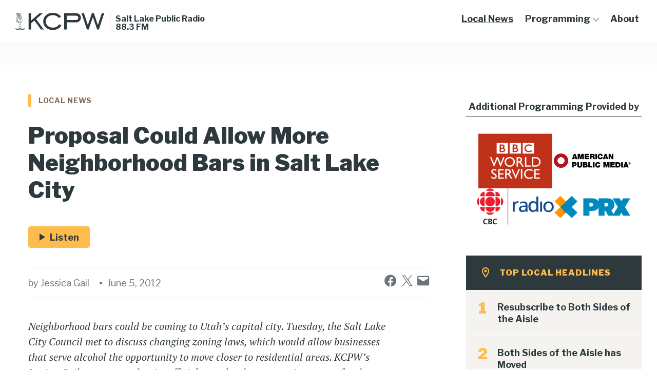

--- FILE ---
content_type: text/html; charset=UTF-8
request_url: https://kcpw.org/local-news/2012-06-05/proposal-could-allow-more-neighborhood-bars-in-salt-lake-city/
body_size: 24719
content:
<!DOCTYPE html>

<html class="no-js" lang="en-US">

<head>

	<meta charset="UTF-8">
	<meta name="viewport" content="width=device-width, initial-scale=1.0" >

	<link rel="profile" href="https://gmpg.org/xfn/11">

	<title>Proposal Could Allow More Neighborhood Bars in Salt Lake City &#8211; KCPW</title>
<meta name='robots' content='max-image-preview:large' />
<link rel='dns-prefetch' href='//stats.wp.com' />
<link rel='dns-prefetch' href='//fonts.googleapis.com' />
<link rel='dns-prefetch' href='//v0.wordpress.com' />
<link rel='preconnect' href='//c0.wp.com' />
<link rel="alternate" title="oEmbed (JSON)" type="application/json+oembed" href="https://kcpw.org/wp-json/oembed/1.0/embed?url=https%3A%2F%2Fkcpw.org%2Flocal-news%2F2012-06-05%2Fproposal-could-allow-more-neighborhood-bars-in-salt-lake-city%2F" />
<link rel="alternate" title="oEmbed (XML)" type="text/xml+oembed" href="https://kcpw.org/wp-json/oembed/1.0/embed?url=https%3A%2F%2Fkcpw.org%2Flocal-news%2F2012-06-05%2Fproposal-could-allow-more-neighborhood-bars-in-salt-lake-city%2F&#038;format=xml" />
<style id='wp-img-auto-sizes-contain-inline-css'>
img:is([sizes=auto i],[sizes^="auto," i]){contain-intrinsic-size:3000px 1500px}
/*# sourceURL=wp-img-auto-sizes-contain-inline-css */
</style>
<link rel='stylesheet' id='scap.flashblock-css' href='https://kcpw.org/wp-content/plugins/compact-wp-audio-player/css/flashblock.css?ver=6.9' media='all' />
<link rel='stylesheet' id='scap.player-css' href='https://kcpw.org/wp-content/plugins/compact-wp-audio-player/css/player.css?ver=6.9' media='all' />
<style id='wp-emoji-styles-inline-css'>

	img.wp-smiley, img.emoji {
		display: inline !important;
		border: none !important;
		box-shadow: none !important;
		height: 1em !important;
		width: 1em !important;
		margin: 0 0.07em !important;
		vertical-align: -0.1em !important;
		background: none !important;
		padding: 0 !important;
	}
/*# sourceURL=wp-emoji-styles-inline-css */
</style>
<link rel='stylesheet' id='wp-block-library-css' href='https://c0.wp.com/c/6.9/wp-includes/css/dist/block-library/style.css' media='all' />
<style id='wp-block-group-inline-css'>
.wp-block-group{
  box-sizing:border-box;
}

:where(.wp-block-group.wp-block-group-is-layout-constrained){
  position:relative;
}
/*# sourceURL=https://c0.wp.com/c/6.9/wp-includes/blocks/group/style.css */
</style>
<style id='wp-block-group-theme-inline-css'>
:where(.wp-block-group.has-background){
  padding:1.25em 2.375em;
}
/*# sourceURL=https://c0.wp.com/c/6.9/wp-includes/blocks/group/theme.css */
</style>
<style id='wp-block-paragraph-inline-css'>
.is-small-text{
  font-size:.875em;
}

.is-regular-text{
  font-size:1em;
}

.is-large-text{
  font-size:2.25em;
}

.is-larger-text{
  font-size:3em;
}

.has-drop-cap:not(:focus):first-letter{
  float:left;
  font-size:8.4em;
  font-style:normal;
  font-weight:100;
  line-height:.68;
  margin:.05em .1em 0 0;
  text-transform:uppercase;
}

body.rtl .has-drop-cap:not(:focus):first-letter{
  float:none;
  margin-left:.1em;
}

p.has-drop-cap.has-background{
  overflow:hidden;
}

:root :where(p.has-background){
  padding:1.25em 2.375em;
}

:where(p.has-text-color:not(.has-link-color)) a{
  color:inherit;
}

p.has-text-align-left[style*="writing-mode:vertical-lr"],p.has-text-align-right[style*="writing-mode:vertical-rl"]{
  rotate:180deg;
}
/*# sourceURL=https://c0.wp.com/c/6.9/wp-includes/blocks/paragraph/style.css */
</style>
<link rel='stylesheet' id='kcpw_guten_blocks-cgb-style-css-css' href='https://kcpw.org/wp-content/mu-plugins/kcpw-guten-blocks/dist/blocks.style.build.css?ver=1673286087' media='all' />
<style id='global-styles-inline-css'>
:root{--wp--preset--aspect-ratio--square: 1;--wp--preset--aspect-ratio--4-3: 4/3;--wp--preset--aspect-ratio--3-4: 3/4;--wp--preset--aspect-ratio--3-2: 3/2;--wp--preset--aspect-ratio--2-3: 2/3;--wp--preset--aspect-ratio--16-9: 16/9;--wp--preset--aspect-ratio--9-16: 9/16;--wp--preset--color--black: #000000;--wp--preset--color--cyan-bluish-gray: #abb8c3;--wp--preset--color--white: #ffffff;--wp--preset--color--pale-pink: #f78da7;--wp--preset--color--vivid-red: #cf2e2e;--wp--preset--color--luminous-vivid-orange: #ff6900;--wp--preset--color--luminous-vivid-amber: #fcb900;--wp--preset--color--light-green-cyan: #7bdcb5;--wp--preset--color--vivid-green-cyan: #00d084;--wp--preset--color--pale-cyan-blue: #8ed1fc;--wp--preset--color--vivid-cyan-blue: #0693e3;--wp--preset--color--vivid-purple: #9b51e0;--wp--preset--color--accent: #FFBC4E;--wp--preset--color--secondary-accent: #826953;--wp--preset--color--subtle-background: #F5F3F0;--wp--preset--color--slate-black: #2E393D;--wp--preset--color--dark-background: #4D5356;--wp--preset--color--grey-background: #CDC9C4;--wp--preset--gradient--vivid-cyan-blue-to-vivid-purple: linear-gradient(135deg,rgb(6,147,227) 0%,rgb(155,81,224) 100%);--wp--preset--gradient--light-green-cyan-to-vivid-green-cyan: linear-gradient(135deg,rgb(122,220,180) 0%,rgb(0,208,130) 100%);--wp--preset--gradient--luminous-vivid-amber-to-luminous-vivid-orange: linear-gradient(135deg,rgb(252,185,0) 0%,rgb(255,105,0) 100%);--wp--preset--gradient--luminous-vivid-orange-to-vivid-red: linear-gradient(135deg,rgb(255,105,0) 0%,rgb(207,46,46) 100%);--wp--preset--gradient--very-light-gray-to-cyan-bluish-gray: linear-gradient(135deg,rgb(238,238,238) 0%,rgb(169,184,195) 100%);--wp--preset--gradient--cool-to-warm-spectrum: linear-gradient(135deg,rgb(74,234,220) 0%,rgb(151,120,209) 20%,rgb(207,42,186) 40%,rgb(238,44,130) 60%,rgb(251,105,98) 80%,rgb(254,248,76) 100%);--wp--preset--gradient--blush-light-purple: linear-gradient(135deg,rgb(255,206,236) 0%,rgb(152,150,240) 100%);--wp--preset--gradient--blush-bordeaux: linear-gradient(135deg,rgb(254,205,165) 0%,rgb(254,45,45) 50%,rgb(107,0,62) 100%);--wp--preset--gradient--luminous-dusk: linear-gradient(135deg,rgb(255,203,112) 0%,rgb(199,81,192) 50%,rgb(65,88,208) 100%);--wp--preset--gradient--pale-ocean: linear-gradient(135deg,rgb(255,245,203) 0%,rgb(182,227,212) 50%,rgb(51,167,181) 100%);--wp--preset--gradient--electric-grass: linear-gradient(135deg,rgb(202,248,128) 0%,rgb(113,206,126) 100%);--wp--preset--gradient--midnight: linear-gradient(135deg,rgb(2,3,129) 0%,rgb(40,116,252) 100%);--wp--preset--font-size--small: 24px;--wp--preset--font-size--medium: 20px;--wp--preset--font-size--large: 50px;--wp--preset--font-size--x-large: 42px;--wp--preset--font-size--normal: 40px;--wp--preset--font-size--huge: 80px;--wp--preset--spacing--20: 0.44rem;--wp--preset--spacing--30: 0.67rem;--wp--preset--spacing--40: 1rem;--wp--preset--spacing--50: 1.5rem;--wp--preset--spacing--60: 2.25rem;--wp--preset--spacing--70: 3.38rem;--wp--preset--spacing--80: 5.06rem;--wp--preset--shadow--natural: 6px 6px 9px rgba(0, 0, 0, 0.2);--wp--preset--shadow--deep: 12px 12px 50px rgba(0, 0, 0, 0.4);--wp--preset--shadow--sharp: 6px 6px 0px rgba(0, 0, 0, 0.2);--wp--preset--shadow--outlined: 6px 6px 0px -3px rgb(255, 255, 255), 6px 6px rgb(0, 0, 0);--wp--preset--shadow--crisp: 6px 6px 0px rgb(0, 0, 0);}:root :where(.is-layout-flow) > :first-child{margin-block-start: 0;}:root :where(.is-layout-flow) > :last-child{margin-block-end: 0;}:root :where(.is-layout-flow) > *{margin-block-start: 24px;margin-block-end: 0;}:root :where(.is-layout-constrained) > :first-child{margin-block-start: 0;}:root :where(.is-layout-constrained) > :last-child{margin-block-end: 0;}:root :where(.is-layout-constrained) > *{margin-block-start: 24px;margin-block-end: 0;}:root :where(.is-layout-flex){gap: 24px;}:root :where(.is-layout-grid){gap: 24px;}body .is-layout-flex{display: flex;}.is-layout-flex{flex-wrap: wrap;align-items: center;}.is-layout-flex > :is(*, div){margin: 0;}body .is-layout-grid{display: grid;}.is-layout-grid > :is(*, div){margin: 0;}.has-black-color{color: var(--wp--preset--color--black) !important;}.has-cyan-bluish-gray-color{color: var(--wp--preset--color--cyan-bluish-gray) !important;}.has-white-color{color: var(--wp--preset--color--white) !important;}.has-pale-pink-color{color: var(--wp--preset--color--pale-pink) !important;}.has-vivid-red-color{color: var(--wp--preset--color--vivid-red) !important;}.has-luminous-vivid-orange-color{color: var(--wp--preset--color--luminous-vivid-orange) !important;}.has-luminous-vivid-amber-color{color: var(--wp--preset--color--luminous-vivid-amber) !important;}.has-light-green-cyan-color{color: var(--wp--preset--color--light-green-cyan) !important;}.has-vivid-green-cyan-color{color: var(--wp--preset--color--vivid-green-cyan) !important;}.has-pale-cyan-blue-color{color: var(--wp--preset--color--pale-cyan-blue) !important;}.has-vivid-cyan-blue-color{color: var(--wp--preset--color--vivid-cyan-blue) !important;}.has-vivid-purple-color{color: var(--wp--preset--color--vivid-purple) !important;}.has-accent-color{color: var(--wp--preset--color--accent) !important;}.has-secondary-accent-color{color: var(--wp--preset--color--secondary-accent) !important;}.has-subtle-background-color{color: var(--wp--preset--color--subtle-background) !important;}.has-slate-black-color{color: var(--wp--preset--color--slate-black) !important;}.has-dark-background-color{color: var(--wp--preset--color--dark-background) !important;}.has-grey-background-color{color: var(--wp--preset--color--grey-background) !important;}.has-black-background-color{background-color: var(--wp--preset--color--black) !important;}.has-cyan-bluish-gray-background-color{background-color: var(--wp--preset--color--cyan-bluish-gray) !important;}.has-white-background-color{background-color: var(--wp--preset--color--white) !important;}.has-pale-pink-background-color{background-color: var(--wp--preset--color--pale-pink) !important;}.has-vivid-red-background-color{background-color: var(--wp--preset--color--vivid-red) !important;}.has-luminous-vivid-orange-background-color{background-color: var(--wp--preset--color--luminous-vivid-orange) !important;}.has-luminous-vivid-amber-background-color{background-color: var(--wp--preset--color--luminous-vivid-amber) !important;}.has-light-green-cyan-background-color{background-color: var(--wp--preset--color--light-green-cyan) !important;}.has-vivid-green-cyan-background-color{background-color: var(--wp--preset--color--vivid-green-cyan) !important;}.has-pale-cyan-blue-background-color{background-color: var(--wp--preset--color--pale-cyan-blue) !important;}.has-vivid-cyan-blue-background-color{background-color: var(--wp--preset--color--vivid-cyan-blue) !important;}.has-vivid-purple-background-color{background-color: var(--wp--preset--color--vivid-purple) !important;}.has-accent-background-color{background-color: var(--wp--preset--color--accent) !important;}.has-secondary-accent-background-color{background-color: var(--wp--preset--color--secondary-accent) !important;}.has-subtle-background-background-color{background-color: var(--wp--preset--color--subtle-background) !important;}.has-slate-black-background-color{background-color: var(--wp--preset--color--slate-black) !important;}.has-dark-background-background-color{background-color: var(--wp--preset--color--dark-background) !important;}.has-grey-background-background-color{background-color: var(--wp--preset--color--grey-background) !important;}.has-black-border-color{border-color: var(--wp--preset--color--black) !important;}.has-cyan-bluish-gray-border-color{border-color: var(--wp--preset--color--cyan-bluish-gray) !important;}.has-white-border-color{border-color: var(--wp--preset--color--white) !important;}.has-pale-pink-border-color{border-color: var(--wp--preset--color--pale-pink) !important;}.has-vivid-red-border-color{border-color: var(--wp--preset--color--vivid-red) !important;}.has-luminous-vivid-orange-border-color{border-color: var(--wp--preset--color--luminous-vivid-orange) !important;}.has-luminous-vivid-amber-border-color{border-color: var(--wp--preset--color--luminous-vivid-amber) !important;}.has-light-green-cyan-border-color{border-color: var(--wp--preset--color--light-green-cyan) !important;}.has-vivid-green-cyan-border-color{border-color: var(--wp--preset--color--vivid-green-cyan) !important;}.has-pale-cyan-blue-border-color{border-color: var(--wp--preset--color--pale-cyan-blue) !important;}.has-vivid-cyan-blue-border-color{border-color: var(--wp--preset--color--vivid-cyan-blue) !important;}.has-vivid-purple-border-color{border-color: var(--wp--preset--color--vivid-purple) !important;}.has-accent-border-color{border-color: var(--wp--preset--color--accent) !important;}.has-secondary-accent-border-color{border-color: var(--wp--preset--color--secondary-accent) !important;}.has-subtle-background-border-color{border-color: var(--wp--preset--color--subtle-background) !important;}.has-slate-black-border-color{border-color: var(--wp--preset--color--slate-black) !important;}.has-dark-background-border-color{border-color: var(--wp--preset--color--dark-background) !important;}.has-grey-background-border-color{border-color: var(--wp--preset--color--grey-background) !important;}.has-vivid-cyan-blue-to-vivid-purple-gradient-background{background: var(--wp--preset--gradient--vivid-cyan-blue-to-vivid-purple) !important;}.has-light-green-cyan-to-vivid-green-cyan-gradient-background{background: var(--wp--preset--gradient--light-green-cyan-to-vivid-green-cyan) !important;}.has-luminous-vivid-amber-to-luminous-vivid-orange-gradient-background{background: var(--wp--preset--gradient--luminous-vivid-amber-to-luminous-vivid-orange) !important;}.has-luminous-vivid-orange-to-vivid-red-gradient-background{background: var(--wp--preset--gradient--luminous-vivid-orange-to-vivid-red) !important;}.has-very-light-gray-to-cyan-bluish-gray-gradient-background{background: var(--wp--preset--gradient--very-light-gray-to-cyan-bluish-gray) !important;}.has-cool-to-warm-spectrum-gradient-background{background: var(--wp--preset--gradient--cool-to-warm-spectrum) !important;}.has-blush-light-purple-gradient-background{background: var(--wp--preset--gradient--blush-light-purple) !important;}.has-blush-bordeaux-gradient-background{background: var(--wp--preset--gradient--blush-bordeaux) !important;}.has-luminous-dusk-gradient-background{background: var(--wp--preset--gradient--luminous-dusk) !important;}.has-pale-ocean-gradient-background{background: var(--wp--preset--gradient--pale-ocean) !important;}.has-electric-grass-gradient-background{background: var(--wp--preset--gradient--electric-grass) !important;}.has-midnight-gradient-background{background: var(--wp--preset--gradient--midnight) !important;}.has-small-font-size{font-size: var(--wp--preset--font-size--small) !important;}.has-medium-font-size{font-size: var(--wp--preset--font-size--medium) !important;}.has-large-font-size{font-size: var(--wp--preset--font-size--large) !important;}.has-x-large-font-size{font-size: var(--wp--preset--font-size--x-large) !important;}.has-normal-font-size{font-size: var(--wp--preset--font-size--normal) !important;}.has-huge-font-size{font-size: var(--wp--preset--font-size--huge) !important;}
/*# sourceURL=global-styles-inline-css */
</style>
<style id='core-block-supports-inline-css'>
/**
 * Core styles: block-supports
 */

/*# sourceURL=core-block-supports-inline-css */
</style>

<style id='classic-theme-styles-inline-css'>
/**
 * These rules are needed for backwards compatibility.
 * They should match the button element rules in the base theme.json file.
 */
.wp-block-button__link {
	color: #ffffff;
	background-color: #32373c;
	border-radius: 9999px; /* 100% causes an oval, but any explicit but really high value retains the pill shape. */

	/* This needs a low specificity so it won't override the rules from the button element if defined in theme.json. */
	box-shadow: none;
	text-decoration: none;

	/* The extra 2px are added to size solids the same as the outline versions.*/
	padding: calc(0.667em + 2px) calc(1.333em + 2px);

	font-size: 1.125em;
}

.wp-block-file__button {
	background: #32373c;
	color: #ffffff;
	text-decoration: none;
}

/*# sourceURL=/wp-includes/css/classic-themes.css */
</style>
<link rel='stylesheet' id='wp-components-css' href='https://c0.wp.com/c/6.9/wp-includes/css/dist/components/style.css' media='all' />
<link rel='stylesheet' id='godaddy-styles-css' href='https://kcpw.org/wp-content/plugins/coblocks/includes/Dependencies/GoDaddy/Styles/build/latest.css?ver=2.0.2' media='all' />
<link rel='stylesheet' id='kcpw-v2-css' href='https://kcpw.org/wp-content/themes/kcpw-v2/assets/build/css/style.css?ver=1673376870' media='all' />
<link rel='stylesheet' id='kcpw-print-style-css' href='https://kcpw.org/wp-content/themes/varia-wpcom/print.css?ver=1673376870' media='print' />
<link rel='stylesheet' id='kcpw-fonts-css' href='https://fonts.googleapis.com/css?family=Libre+Franklin%3Aital%2Cwght%400%2C200%3B0%2C300%3B0%2C400%3B0%2C600%3B0%2C700%3B0%2C900%3B1%2C300%3B1%2C400%3B1%2C600%3B1%2C700%7CPT+Serif%3Aital%2Cwght%400%2C200%3B0%2C300%3B0%2C400%3B0%2C600%3B0%2C700%3B0%2C900%3B1%2C300%3B1%2C400%3B1%2C600%3B1%2C700&#038;subset=latin-ext&#038;ver=1.0' media='all' />
<link rel='stylesheet' id='varia-print-style-css' href='https://kcpw.org/wp-content/themes/varia-wpcom/print.css?ver=2.0' media='print' />
<link rel='stylesheet' id='sharedaddy-css' href='https://kcpw.org/wp-content/plugins/jetpack/modules/sharedaddy/sharing.css?ver=15.5-a.1' media='all' />
<link rel='stylesheet' id='social-logos-css' href='https://kcpw.org/wp-content/plugins/jetpack/_inc/social-logos/social-logos.css?ver=15.5-a.1' media='all' />
<script src="https://c0.wp.com/c/6.9/wp-includes/js/jquery/jquery.js" id="jquery-core-js"></script>
<script src="https://c0.wp.com/c/6.9/wp-includes/js/jquery/jquery-migrate.js" id="jquery-migrate-js"></script>
<script src="https://kcpw.org/wp-content/plugins/compact-wp-audio-player/js/soundmanager2-nodebug-jsmin.js?ver=6.9" id="scap.soundmanager2-js"></script>
<script src="https://kcpw.org/wp-content/plugins/radio-station/js/jstz.js?ver=1.0.6" id="jstz-js"></script>
<script id="kcpw-js-js-extra">
var kcpw_params = {"ajaxurl":"https://kcpw.org/wp-admin/admin-ajax.php"};
//# sourceURL=kcpw-js-js-extra
</script>
<script src="https://kcpw.org/wp-content/themes/kcpw-v2/assets/build/js/script.js?ver=1671724170" id="kcpw-js-js" async></script>
<link rel="https://api.w.org/" href="https://kcpw.org/wp-json/" /><link rel="alternate" title="JSON" type="application/json" href="https://kcpw.org/wp-json/wp/v2/posts/73793" /><link rel="EditURI" type="application/rsd+xml" title="RSD" href="https://kcpw.org/xmlrpc.php?rsd" />

<link rel="canonical" href="https://kcpw.org/local-news/2012-06-05/proposal-could-allow-more-neighborhood-bars-in-salt-lake-city/" />
<link rel='shortlink' href='https://wp.me/pd4FAR-jcd' />
            <script type="text/javascript"><!--
                                function powerpress_pinw(pinw_url){window.open(pinw_url, 'PowerPressPlayer','toolbar=0,status=0,resizable=1,width=460,height=320');	return false;}
                //-->

                // tabnab protection
                window.addEventListener('load', function () {
                    // make all links have rel="noopener noreferrer"
                    document.querySelectorAll('a[target="_blank"]').forEach(link => {
                        link.setAttribute('rel', 'noopener noreferrer');
                    });
                });
            </script>
            <link rel='https://radiostation.pro/docs/api/' href='https://kcpw.org/wp-json/radio/' />	<style>img#wpstats{display:none}</style>
			<script>document.documentElement.className = document.documentElement.className.replace( 'no-js', 'js' );</script>
	
<!-- Jetpack Open Graph Tags -->
<meta property="og:type" content="article" />
<meta property="og:title" content="Proposal Could Allow More Neighborhood Bars in Salt Lake City" />
<meta property="og:url" content="https://kcpw.org/local-news/2012-06-05/proposal-could-allow-more-neighborhood-bars-in-salt-lake-city/" />
<meta property="og:description" content="Neighborhood bars could be coming to Utah’s capital city. Tuesday, the Salt Lake City Council met to discuss changing zoning laws, which would allow businesses that serve alcohol the opportunity to…" />
<meta property="article:published_time" content="2012-06-06T05:53:25+00:00" />
<meta property="article:modified_time" content="2012-06-06T05:53:25+00:00" />
<meta property="og:site_name" content="KCPW" />
<meta property="og:image" content="https://s0.wp.com/_si/?t=eyJpbWciOiJodHRwczpcL1wva2Nwdy5vcmdcL3dwLWNvbnRlbnRcL3VwbG9hZHNcLzIwMjJcLzA4XC9jcm9wcGVkLWtjcHctZmF2aWNvbi5wbmciLCJ0eHQiOiJLQ1BXIiwidGVtcGxhdGUiOiJlZGdlIiwiZm9udCI6IiIsImJsb2dfaWQiOjE5MzIwNTU2OX0.gWyZjJCDMMJ3rw8p9cteUK5Br9f139VKModk-nmN1tgMQ" />
<meta property="og:image:width" content="1200" />
<meta property="og:image:height" content="630" />
<meta property="og:image:alt" content="" />
<meta property="og:locale" content="en_US" />
<meta name="twitter:text:title" content="Proposal Could Allow More Neighborhood Bars in Salt Lake City" />
<meta name="twitter:image" content="https://kcpw.org/wp-content/uploads/2022/08/cropped-kcpw-favicon-270x270.png" />
<meta name="twitter:card" content="summary" />

<!-- End Jetpack Open Graph Tags -->
<link rel="icon" href="https://kcpw.org/wp-content/uploads/2022/08/cropped-kcpw-favicon-32x32.png" sizes="32x32" />
<link rel="icon" href="https://kcpw.org/wp-content/uploads/2022/08/cropped-kcpw-favicon-192x192.png" sizes="192x192" />
<link rel="apple-touch-icon" href="https://kcpw.org/wp-content/uploads/2022/08/cropped-kcpw-favicon-180x180.png" />
<meta name="msapplication-TileImage" content="https://kcpw.org/wp-content/uploads/2022/08/cropped-kcpw-favicon-270x270.png" />
		<style id="wp-custom-css">
			#schedule-table-loader {
	display:none !important;
}

/* Hide buttons on Community Calendar on Homepage - 20221014-KB */
.home .ai1ec-btn-group {
  display: none;
}

.header-donate-button.header-donate-button  {
	display: none; !important
}

/* hide the form shortcode on footer #8682198 -Vincent */
.footer-newsletter {
    display: none;
}
.live-radio-section{
display: none;
}		</style>
		
</head>

<body class="wp-singular post-template-default single single-post postid-73793 single-format-standard wp-custom-logo wp-embed-responsive wp-theme-varia-wpcom wp-child-theme-kcpw-v2 singular enable-search-modal missing-post-thumbnail has-single-pagination showing-comments show-avatars image-filters-enabled">

<header id="site-header" class="header-footer-group" role="banner">

	<div class="header-inner">

		<div class="header-titles-wrapper">
			<div class="header-titles">
				<div class="site-logo faux-heading"><div class="site-logo faux-heading"><a href="https://kcpw.org" class="custom-logo-link" alt="KCPW" aria-label="KCPW" rel="home" itemprop="url"><svg class="svg-icon" aria-hidden="true" role="img" focusable="false" width="174" height="34" viewBox="0 0 174 34" xmlns="http://www.w3.org/2000/svg"><path d="M72.8499 33.4521C61.9203 33.4521 54.1855 26.3392 54.1855 16.7692C54.1855 7.1991 61.8782 0 72.8499 0C79.6598 0 85.3768 2.71583 88.6977 7.41464L84.8304 10.1305C82.3081 6.55247 78.0204 4.52638 72.8499 4.52638C64.8629 4.52638 59.1458 9.7425 59.1458 16.6829C59.1458 23.5803 64.9049 28.8395 72.8499 28.8395C78.3987 28.8395 82.4763 26.641 85.6711 22.0284L89.4964 24.7442C86.0074 30.3483 80.1643 33.4521 72.8499 33.4521Z" fill="#2E393D" /><path d="M99.9216 32.4604H95.0873V0.818848H117.493C123.841 0.818848 127.54 4.09508 127.54 9.61296C127.54 14.6135 124.009 18.6226 117.997 18.6226H99.8795V32.4604H99.9216ZM117.535 14.0531C120.856 14.0531 122.621 12.4581 122.621 9.74228C122.621 7.06956 120.94 5.47455 117.745 5.47455H99.9216V14.0531H117.535Z" fill="#2E393D" /><path d="M25.7686 0.905518H30.5608V14.9589L46.9131 0.905518H53.2607L40.3133 12.1137L55.1943 32.4609H49.8136L36.9083 15.002L30.5608 20.5629V32.4609H25.7686V0.905518Z" fill="#2E393D" /><path d="M128.843 0.818848H133.593L141.16 23.9681L148.937 0.818848H152.93L160.707 23.9681L168.274 0.818848H173.024L162.683 32.4604H159.194L150.996 8.10417L142.799 32.4604H139.394L128.843 0.818848Z" fill="#2E393D" /><path d="M13.1288 15.8418C13.1288 16.2876 13.2157 16.9118 13.0419 17.313C12.7375 17.9818 9.86827 19.4975 9.56395 19.5867C9.08574 19.7204 8.08584 19.23 7.56416 19.0963C6.86858 18.9626 6.25995 18.6059 5.56437 18.3384C5.26005 18.2047 4.95573 17.8926 4.78184 17.5359C4.65142 17.2684 4.521 16.8226 4.521 16.5105C4.56447 14.7719 4.65142 10.0908 4.65142 9.46661C4.65142 8.97621 4.60794 8.03999 4.26015 7.63875C3.65152 7.0146 2.99941 7.77249 2.99941 8.35206C2.95594 9.02079 2.39078 16.2876 3.17331 17.0901C4.17321 18.1601 6.173 19.0071 7.56416 19.0071C6.34689 19.1409 5.43394 19.1855 4.3471 18.6505C3.65152 18.2938 2.91247 18.1155 2.5212 17.3576C2.04299 16.466 2.39078 10.8932 2.5212 9.28828C2.56468 8.61955 2.60815 7.72791 3.21678 7.32667C3.69499 6.97002 4.78184 6.97002 4.99921 7.59417C5.21658 8.17373 5.21658 7.72791 5.12963 9.82326C5.08615 10.9378 5.08615 12.1415 5.08615 13.3007C5.08615 14.4598 4.86879 15.7972 5.1731 16.9564C5.52089 18.3384 9.12922 19.1409 9.39006 19.0517C9.8248 18.918 10.2161 18.6951 10.6073 18.4276C11.5203 17.8926 11.6942 17.8926 12.042 16.9564C12.0854 16.8672 12.0854 16.2431 12.0854 16.1985C12.1724 16.466 12.4767 17.313 12.2159 17.5805C12.9549 17.2239 12.7375 16.5551 12.8245 16.1539L13.1288 15.8418Z" fill="#2E393D" /><path d="M8.08608 21.0135C8.08608 21.0135 8.12956 21.0581 8.12956 21.1027C8.3904 21.5039 8.34693 22.3064 8.34693 22.7968C8.3904 23.6439 8.34693 24.4463 8.34693 25.2042C8.34693 25.9175 8.30345 26.3634 8.04261 26.9429C7.69482 27.7454 7.08619 28.3695 6.91229 28.4141C7.21661 28.4141 7.65135 28.4141 7.91219 28.1912C8.82514 27.1658 8.86861 26.3634 8.86861 25.2488C8.82514 24.0451 8.99903 20.4785 8.17303 20.5231L8.08608 21.0135Z" fill="#2E393D" /><path d="M5.8693 28.6371C5.56499 28.6817 4.95635 28.86 4.69551 29.1275C4.17383 29.6625 5.08677 30.0191 5.34762 30.1083C6.39099 30.4204 7.8691 30.6879 8.86899 30.6879C10.5645 30.6433 11.0427 30.5541 11.8252 30.3312C12.7382 30.0637 13.2598 29.8854 13.4772 29.4842C13.825 28.86 12.3469 28.5925 11.6078 28.5925C11.8687 28.6817 12.2165 28.7263 12.0861 28.9938C11.9556 29.2167 10.2602 29.7071 9.3472 29.7071C8.60815 29.7071 8.12994 29.6625 7.39088 29.5288C7.04309 29.4396 5.73888 29.2613 6.26057 28.5925L5.8693 28.6371Z" fill="#2E393D" /><path d="M8.82562 19.6764C9.08646 19.7655 9.30383 19.721 9.5212 19.9439C9.73857 20.2114 9.56467 20.7463 9.56467 21.0584C9.56467 21.8163 9.43425 23.4658 9.47772 24.2683C9.56467 25.9179 9.69509 26.3637 9.82552 26.8541C10.0429 27.612 10.7385 28.0132 11.3906 28.3699C10.4341 28.459 9.86899 27.924 9.43425 26.7649C9.17341 26.0962 9.12994 24.8479 9.12994 22.9309C9.12994 22.3067 9.12993 21.638 9.04299 21.0138C8.99951 20.6572 8.91257 20.5234 8.60825 20.2559C8.30393 19.9885 8.13004 19.7655 8.04309 19.2751C8.04309 19.3643 8.56478 19.6318 8.82562 19.6764Z" fill="#2E393D" /><path d="M4.21646 12.9446C4.86857 14.1037 4.95551 14.5941 5.4772 15.5749C6.25973 17.0907 7.17267 17.3582 8.73773 17.269C10.3897 17.1798 13.3894 16.199 14.172 14.5495C13.9111 15.5749 13.5198 15.8424 13.0851 16.1545C12.3461 16.6449 12.0417 16.8678 11.2157 17.1353C10.1724 17.4473 9.86805 17.5365 8.7812 17.6257C8.25952 17.6702 7.17267 17.7594 6.65099 17.5811C6.3032 17.4473 5.86846 17.1798 5.69457 16.8678C5.17288 15.9761 4.99899 15.3074 4.56425 14.3712C4.25993 13.7025 3.86867 12.9446 3.91214 12.1421L4.21646 12.9446Z" fill="#2E393D" /><path d="M15.2593 29.5289C16.4331 29.8856 16.607 30.5097 16.3027 30.911C15.5636 31.8026 13.5638 32.5159 9.12949 32.5159C4.69517 32.5159 2.52148 31.8918 2.04327 30.911C1.8259 30.5097 1.60853 29.9747 2.60843 29.6181L3.43443 29.3506C1.34769 29.7518 0 30.376 0 31.0893C0 32.3376 4.21695 33.4521 9.17296 33.4521C14.129 33.4521 18.0416 32.4267 18.0416 31.1339C18.0416 30.4206 16.8243 29.7964 14.9115 29.3952L15.2593 29.5289Z" fill="#2E393D" /><path d="M1.56458 3.53738C1.78195 2.42284 2.95574 2.69033 3.69479 3.31447C4.3469 3.89404 4.39037 4.25069 4.69469 5.09775C5.47722 7.23768 7.25964 12.1417 7.60743 13.1225C8.04217 14.3262 8.47691 15.5299 8.8247 16.5107C8.69427 14.7274 8.25954 13.7021 7.39006 10.6259C6.78143 8.53056 6.04238 6.52437 5.1729 4.38444C4.78164 3.40364 4.21648 2.15534 2.95574 2.0216C2.30363 1.93243 1.39068 2.11076 1.08637 2.91324C0.695103 4.20611 1.5211 6.43521 2.21668 7.63892C2.26016 7.72809 2.30363 7.77267 2.34711 7.81725C2.34711 7.81725 1.30374 4.91942 1.56458 3.53738Z" fill="#2E393D" /><path d="M3.39148 1.35306C3.43495 1.21931 3.43495 1.08557 3.47843 0.95182C3.73927 0.193927 4.60874 0.0155998 5.26085 0.104764C6.43464 0.238509 6.9998 1.44222 7.34759 2.37844C8.13012 4.38463 8.86917 6.34623 9.43433 8.30784C10.2603 11.2502 10.9559 12.766 11.0863 14.4601C10.869 13.6131 10.043 11.6961 9.73865 10.5815C9.47781 9.60071 7.8258 5.14252 7.08675 3.09175C6.78243 2.33386 6.60854 1.62055 5.95643 1.08557C5.3478 0.550583 4.3479 0.461419 4.00011 1.17473L3.39148 1.35306Z" fill="#2E393D" /><path d="M5.47803 0.238445C5.86929 0.0155354 6.3475 -0.0290465 6.73877 0.0155354C7.91256 0.149281 8.47772 1.35299 8.82551 2.28921C9.60803 4.2954 12.4338 12.7214 12.6077 14.4155C12.3904 13.5684 9.34719 5.09787 8.60814 3.04711C8.30382 2.28921 8.12993 1.5759 7.47782 1.04092C7.04308 0.639682 6.39098 0.505937 5.91276 0.728846L5.47803 0.238445Z" fill="#2E393D" /><path d="M2.21704 2.37834C2.21704 2.20002 2.26051 2.06627 2.30399 1.93252C2.56483 1.13005 3.52125 0.951722 4.17336 1.04089C5.4341 1.17463 5.99926 2.42292 6.39052 3.40373C7.21653 5.49908 7.99905 7.54985 8.60769 9.6452C9.47716 12.7213 9.9119 13.7467 10.0423 15.53C9.47716 14.995 9.12937 13.3455 8.82505 12.1418C8.56421 11.1164 6.69484 6.25697 5.91231 4.11704C5.608 3.31456 5.56452 2.91333 4.91242 2.33376C4.26031 1.7542 3.26041 1.4867 2.86915 2.15543L2.21704 2.37834Z" fill="#2E393D" /><path d="M3.30444 6.70266C4.43476 5.76644 5.43466 5.45437 6.78234 4.8748C7.39098 4.60731 8.3474 4.33982 8.95603 4.20607C9.56467 4.11691 10.1733 3.84942 10.7819 3.84942C9.30382 3.84942 8.52129 3.76026 7.13013 4.33982C6.5215 4.56273 5.43466 4.96397 4.8695 5.27604C4.26087 5.63269 3.30444 6.70266 3.30444 6.70266Z" fill="#2E393D" /><path d="M5.99884 12.9444C7.12916 12.0081 8.12905 11.6961 9.47674 11.1165C10.0854 10.849 11.0418 10.5815 11.6504 10.4478C12.2591 10.3586 12.5199 10.0911 13.1285 10.0911C11.6504 10.0911 11.2592 10.002 9.82453 10.5815C9.2159 10.8044 8.12905 11.2057 7.5639 11.5177C6.95526 11.8744 5.99884 12.9444 5.99884 12.9444Z" fill="#2E393D" /><path d="M7.82537 0.728684C8.69484 1.30825 9.08611 1.48658 9.30348 2.11072C9.65127 3.00236 10.086 3.93858 10.4338 4.83022C10.8251 5.94477 11.1728 7.05932 11.5641 8.21845C12.8249 11.6067 12.651 11.4283 13.6074 14.3708C13.5204 12.5429 11.0859 5.23146 10.7381 4.20607C10.4338 3.31444 10.086 2.15531 9.4339 1.39741C8.91221 0.728684 8.17316 0.104537 7.21674 0.505775L7.82537 0.728684Z" fill="#2E393D" /><path d="M8.82489 25.1154L9.17268 25.0708L9.21615 25.6949H8.82489V25.1154Z" fill="#2E393D" /></svg></a><span class="screen-reader-text">KCPW</span></div><span class="screen-reader-text">KCPW</span></div>				<div class="separator"></div>
				<div class="site-description"><span>Salt Lake Public Radio</span><span>88.3 FM</span></div><!-- .site-description -->
			</div><!-- .header-titles -->
			<a href="#" class="search-button mobile-nav-toggle">
				<svg width="18" height="18" viewBox="0 0 18 18" fill="none" xmlns="http://www.w3.org/2000/svg"><path fill-rule="evenodd" clip-rule="evenodd" d="M12.5 11H11.71L11.43 10.73C12.41 9.59 13 8.11 13 6.5C13 2.91 10.09 0 6.5 0C2.91 0 0 2.91 0 6.5C0 10.09 2.91 13 6.5 13C8.11 13 9.59 12.41 10.73 11.43L11 11.71V12.5L16 17.49L17.49 16L12.5 11ZM6.5 11C4.01 11 2 8.99 2 6.5C2 4.01 4.01 2 6.5 2C8.99 2 11 4.01 11 6.5C11 8.99 8.99 11 6.5 11Z" fill="#2E393D"/></svg>
			</a>
			<button class="toggle nav-toggle mobile-nav-toggle" data-toggle-target=".menu-modal"  data-toggle-body-class="showing-menu-modal" aria-expanded="false" data-set-focus=".close-nav-toggle">
				<span class="toggle-inner">
					<span class="toggle-icon">
						<svg class="svg-icon" aria-hidden="true" role="img" focusable="false" xmlns="http://www.w3.org/2000/svg" viewBox="0 0 24 24" width="24" height="24"><path fill="none" d="M0 0h24v24H0z" /><path d="M3 4h18v2H3V4zm0 7h18v2H3v-2zm0 7h18v2H3v-2z" /></svg>					</span>
					<span class="screen-reader-text">Menu</span>
				</span>
			</button><!-- .nav-toggle -->

		</div><!-- .header-titles-wrapper -->

		<div class="header-navigation-wrapper">

			
				<nav class="primary-menu-wrapper" aria-label="Horizontal" role="navigation">

					<ul class="primary-menu reset-list-style">

						<li id="menu-item-118612" class="menu-item menu-item-type-taxonomy menu-item-object-category current-post-ancestor current-menu-parent current-post-parent menu-item-118612"><a href="https://kcpw.org/./local-news/">Local News</a></li>
<li id="menu-item-118619" class="menu-item menu-item-type-post_type menu-item-object-page menu-item-has-children menu-item-118619"><a href="https://kcpw.org/programming/" aria-haspopup="true" aria-expanded="false">Programming</a><span class="icon"></span>
<ul class="sub-menu">
	<li id="menu-item-118766" class="menu-item menu-item-type-post_type menu-item-object-page menu-item-118766"><a href="https://kcpw.org/programming/local-programs/">Local Programs</a></li>
	<li id="menu-item-118623" class="menu-item menu-item-type-post_type menu-item-object-page menu-item-118623"><a href="https://kcpw.org/programming/specials/">Specials</a></li>
	<li id="menu-item-118624" class="menu-item menu-item-type-post_type menu-item-object-page menu-item-118624"><a href="https://kcpw.org/programming/archives/">The Archives</a></li>
</ul>
</li>
<li id="menu-item-82975" class="menu-item menu-item-type-post_type menu-item-object-page menu-item-82975"><a href="https://kcpw.org/about/">About</a></li>
					</ul>
				</nav><!-- .primary-menu-wrapper -->
						</div><!-- .header-navigation-wrapper -->

	</div><!-- .header-inner -->
	
<div class="menu-modal cover-modal header-footer-group" data-modal-target-string=".menu-modal">

	<div class="menu-wrapper section-inner">

		<div class="modal-header">

			<div class="header-titles">
				<div class="site-logo faux-heading"><div class="site-logo faux-heading"><a href="https://kcpw.org" class="custom-logo-link" alt="KCPW" aria-label="KCPW" rel="home" itemprop="url"><svg class="svg-icon" aria-hidden="true" role="img" focusable="false" width="174" height="34" viewBox="0 0 174 34" xmlns="http://www.w3.org/2000/svg"><path d="M72.8499 33.4521C61.9203 33.4521 54.1855 26.3392 54.1855 16.7692C54.1855 7.1991 61.8782 0 72.8499 0C79.6598 0 85.3768 2.71583 88.6977 7.41464L84.8304 10.1305C82.3081 6.55247 78.0204 4.52638 72.8499 4.52638C64.8629 4.52638 59.1458 9.7425 59.1458 16.6829C59.1458 23.5803 64.9049 28.8395 72.8499 28.8395C78.3987 28.8395 82.4763 26.641 85.6711 22.0284L89.4964 24.7442C86.0074 30.3483 80.1643 33.4521 72.8499 33.4521Z" fill="#2E393D" /><path d="M99.9216 32.4604H95.0873V0.818848H117.493C123.841 0.818848 127.54 4.09508 127.54 9.61296C127.54 14.6135 124.009 18.6226 117.997 18.6226H99.8795V32.4604H99.9216ZM117.535 14.0531C120.856 14.0531 122.621 12.4581 122.621 9.74228C122.621 7.06956 120.94 5.47455 117.745 5.47455H99.9216V14.0531H117.535Z" fill="#2E393D" /><path d="M25.7686 0.905518H30.5608V14.9589L46.9131 0.905518H53.2607L40.3133 12.1137L55.1943 32.4609H49.8136L36.9083 15.002L30.5608 20.5629V32.4609H25.7686V0.905518Z" fill="#2E393D" /><path d="M128.843 0.818848H133.593L141.16 23.9681L148.937 0.818848H152.93L160.707 23.9681L168.274 0.818848H173.024L162.683 32.4604H159.194L150.996 8.10417L142.799 32.4604H139.394L128.843 0.818848Z" fill="#2E393D" /><path d="M13.1288 15.8418C13.1288 16.2876 13.2157 16.9118 13.0419 17.313C12.7375 17.9818 9.86827 19.4975 9.56395 19.5867C9.08574 19.7204 8.08584 19.23 7.56416 19.0963C6.86858 18.9626 6.25995 18.6059 5.56437 18.3384C5.26005 18.2047 4.95573 17.8926 4.78184 17.5359C4.65142 17.2684 4.521 16.8226 4.521 16.5105C4.56447 14.7719 4.65142 10.0908 4.65142 9.46661C4.65142 8.97621 4.60794 8.03999 4.26015 7.63875C3.65152 7.0146 2.99941 7.77249 2.99941 8.35206C2.95594 9.02079 2.39078 16.2876 3.17331 17.0901C4.17321 18.1601 6.173 19.0071 7.56416 19.0071C6.34689 19.1409 5.43394 19.1855 4.3471 18.6505C3.65152 18.2938 2.91247 18.1155 2.5212 17.3576C2.04299 16.466 2.39078 10.8932 2.5212 9.28828C2.56468 8.61955 2.60815 7.72791 3.21678 7.32667C3.69499 6.97002 4.78184 6.97002 4.99921 7.59417C5.21658 8.17373 5.21658 7.72791 5.12963 9.82326C5.08615 10.9378 5.08615 12.1415 5.08615 13.3007C5.08615 14.4598 4.86879 15.7972 5.1731 16.9564C5.52089 18.3384 9.12922 19.1409 9.39006 19.0517C9.8248 18.918 10.2161 18.6951 10.6073 18.4276C11.5203 17.8926 11.6942 17.8926 12.042 16.9564C12.0854 16.8672 12.0854 16.2431 12.0854 16.1985C12.1724 16.466 12.4767 17.313 12.2159 17.5805C12.9549 17.2239 12.7375 16.5551 12.8245 16.1539L13.1288 15.8418Z" fill="#2E393D" /><path d="M8.08608 21.0135C8.08608 21.0135 8.12956 21.0581 8.12956 21.1027C8.3904 21.5039 8.34693 22.3064 8.34693 22.7968C8.3904 23.6439 8.34693 24.4463 8.34693 25.2042C8.34693 25.9175 8.30345 26.3634 8.04261 26.9429C7.69482 27.7454 7.08619 28.3695 6.91229 28.4141C7.21661 28.4141 7.65135 28.4141 7.91219 28.1912C8.82514 27.1658 8.86861 26.3634 8.86861 25.2488C8.82514 24.0451 8.99903 20.4785 8.17303 20.5231L8.08608 21.0135Z" fill="#2E393D" /><path d="M5.8693 28.6371C5.56499 28.6817 4.95635 28.86 4.69551 29.1275C4.17383 29.6625 5.08677 30.0191 5.34762 30.1083C6.39099 30.4204 7.8691 30.6879 8.86899 30.6879C10.5645 30.6433 11.0427 30.5541 11.8252 30.3312C12.7382 30.0637 13.2598 29.8854 13.4772 29.4842C13.825 28.86 12.3469 28.5925 11.6078 28.5925C11.8687 28.6817 12.2165 28.7263 12.0861 28.9938C11.9556 29.2167 10.2602 29.7071 9.3472 29.7071C8.60815 29.7071 8.12994 29.6625 7.39088 29.5288C7.04309 29.4396 5.73888 29.2613 6.26057 28.5925L5.8693 28.6371Z" fill="#2E393D" /><path d="M8.82562 19.6764C9.08646 19.7655 9.30383 19.721 9.5212 19.9439C9.73857 20.2114 9.56467 20.7463 9.56467 21.0584C9.56467 21.8163 9.43425 23.4658 9.47772 24.2683C9.56467 25.9179 9.69509 26.3637 9.82552 26.8541C10.0429 27.612 10.7385 28.0132 11.3906 28.3699C10.4341 28.459 9.86899 27.924 9.43425 26.7649C9.17341 26.0962 9.12994 24.8479 9.12994 22.9309C9.12994 22.3067 9.12993 21.638 9.04299 21.0138C8.99951 20.6572 8.91257 20.5234 8.60825 20.2559C8.30393 19.9885 8.13004 19.7655 8.04309 19.2751C8.04309 19.3643 8.56478 19.6318 8.82562 19.6764Z" fill="#2E393D" /><path d="M4.21646 12.9446C4.86857 14.1037 4.95551 14.5941 5.4772 15.5749C6.25973 17.0907 7.17267 17.3582 8.73773 17.269C10.3897 17.1798 13.3894 16.199 14.172 14.5495C13.9111 15.5749 13.5198 15.8424 13.0851 16.1545C12.3461 16.6449 12.0417 16.8678 11.2157 17.1353C10.1724 17.4473 9.86805 17.5365 8.7812 17.6257C8.25952 17.6702 7.17267 17.7594 6.65099 17.5811C6.3032 17.4473 5.86846 17.1798 5.69457 16.8678C5.17288 15.9761 4.99899 15.3074 4.56425 14.3712C4.25993 13.7025 3.86867 12.9446 3.91214 12.1421L4.21646 12.9446Z" fill="#2E393D" /><path d="M15.2593 29.5289C16.4331 29.8856 16.607 30.5097 16.3027 30.911C15.5636 31.8026 13.5638 32.5159 9.12949 32.5159C4.69517 32.5159 2.52148 31.8918 2.04327 30.911C1.8259 30.5097 1.60853 29.9747 2.60843 29.6181L3.43443 29.3506C1.34769 29.7518 0 30.376 0 31.0893C0 32.3376 4.21695 33.4521 9.17296 33.4521C14.129 33.4521 18.0416 32.4267 18.0416 31.1339C18.0416 30.4206 16.8243 29.7964 14.9115 29.3952L15.2593 29.5289Z" fill="#2E393D" /><path d="M1.56458 3.53738C1.78195 2.42284 2.95574 2.69033 3.69479 3.31447C4.3469 3.89404 4.39037 4.25069 4.69469 5.09775C5.47722 7.23768 7.25964 12.1417 7.60743 13.1225C8.04217 14.3262 8.47691 15.5299 8.8247 16.5107C8.69427 14.7274 8.25954 13.7021 7.39006 10.6259C6.78143 8.53056 6.04238 6.52437 5.1729 4.38444C4.78164 3.40364 4.21648 2.15534 2.95574 2.0216C2.30363 1.93243 1.39068 2.11076 1.08637 2.91324C0.695103 4.20611 1.5211 6.43521 2.21668 7.63892C2.26016 7.72809 2.30363 7.77267 2.34711 7.81725C2.34711 7.81725 1.30374 4.91942 1.56458 3.53738Z" fill="#2E393D" /><path d="M3.39148 1.35306C3.43495 1.21931 3.43495 1.08557 3.47843 0.95182C3.73927 0.193927 4.60874 0.0155998 5.26085 0.104764C6.43464 0.238509 6.9998 1.44222 7.34759 2.37844C8.13012 4.38463 8.86917 6.34623 9.43433 8.30784C10.2603 11.2502 10.9559 12.766 11.0863 14.4601C10.869 13.6131 10.043 11.6961 9.73865 10.5815C9.47781 9.60071 7.8258 5.14252 7.08675 3.09175C6.78243 2.33386 6.60854 1.62055 5.95643 1.08557C5.3478 0.550583 4.3479 0.461419 4.00011 1.17473L3.39148 1.35306Z" fill="#2E393D" /><path d="M5.47803 0.238445C5.86929 0.0155354 6.3475 -0.0290465 6.73877 0.0155354C7.91256 0.149281 8.47772 1.35299 8.82551 2.28921C9.60803 4.2954 12.4338 12.7214 12.6077 14.4155C12.3904 13.5684 9.34719 5.09787 8.60814 3.04711C8.30382 2.28921 8.12993 1.5759 7.47782 1.04092C7.04308 0.639682 6.39098 0.505937 5.91276 0.728846L5.47803 0.238445Z" fill="#2E393D" /><path d="M2.21704 2.37834C2.21704 2.20002 2.26051 2.06627 2.30399 1.93252C2.56483 1.13005 3.52125 0.951722 4.17336 1.04089C5.4341 1.17463 5.99926 2.42292 6.39052 3.40373C7.21653 5.49908 7.99905 7.54985 8.60769 9.6452C9.47716 12.7213 9.9119 13.7467 10.0423 15.53C9.47716 14.995 9.12937 13.3455 8.82505 12.1418C8.56421 11.1164 6.69484 6.25697 5.91231 4.11704C5.608 3.31456 5.56452 2.91333 4.91242 2.33376C4.26031 1.7542 3.26041 1.4867 2.86915 2.15543L2.21704 2.37834Z" fill="#2E393D" /><path d="M3.30444 6.70266C4.43476 5.76644 5.43466 5.45437 6.78234 4.8748C7.39098 4.60731 8.3474 4.33982 8.95603 4.20607C9.56467 4.11691 10.1733 3.84942 10.7819 3.84942C9.30382 3.84942 8.52129 3.76026 7.13013 4.33982C6.5215 4.56273 5.43466 4.96397 4.8695 5.27604C4.26087 5.63269 3.30444 6.70266 3.30444 6.70266Z" fill="#2E393D" /><path d="M5.99884 12.9444C7.12916 12.0081 8.12905 11.6961 9.47674 11.1165C10.0854 10.849 11.0418 10.5815 11.6504 10.4478C12.2591 10.3586 12.5199 10.0911 13.1285 10.0911C11.6504 10.0911 11.2592 10.002 9.82453 10.5815C9.2159 10.8044 8.12905 11.2057 7.5639 11.5177C6.95526 11.8744 5.99884 12.9444 5.99884 12.9444Z" fill="#2E393D" /><path d="M7.82537 0.728684C8.69484 1.30825 9.08611 1.48658 9.30348 2.11072C9.65127 3.00236 10.086 3.93858 10.4338 4.83022C10.8251 5.94477 11.1728 7.05932 11.5641 8.21845C12.8249 11.6067 12.651 11.4283 13.6074 14.3708C13.5204 12.5429 11.0859 5.23146 10.7381 4.20607C10.4338 3.31444 10.086 2.15531 9.4339 1.39741C8.91221 0.728684 8.17316 0.104537 7.21674 0.505775L7.82537 0.728684Z" fill="#2E393D" /><path d="M8.82489 25.1154L9.17268 25.0708L9.21615 25.6949H8.82489V25.1154Z" fill="#2E393D" /></svg></a><span class="screen-reader-text">KCPW</span></div><span class="screen-reader-text">KCPW</span></div>				<div class="separator"></div>
				<div class="site-description"><span>Salt Lake Public Radio</span><span>88.3 FM</span></div><!-- .site-description -->
			</div><!-- .header-titles -->

			<button class="toggle close-nav-toggle" data-toggle-target=".menu-modal" data-toggle-body-class="showing-menu-modal" aria-expanded="false" data-set-focus=".menu-modal">
				<span class="toggle-text screen-reader-text">Close Menu</span>
			<svg class="svg-icon" aria-hidden="true" role="img" focusable="false" width="24" height="24" viewBox="0 0 24 24" xmlns="http://www.w3.org/2000/svg"><path d="M19 6.41L17.59 5L12 10.59L6.41 5L5 6.41L10.59 12L5 17.59L6.41 19L12 13.41L17.59 19L19 17.59L13.41 12L19 6.41Z" fill="white" /></svg>			</button><!-- .nav-toggle -->

		</div>

		<div class="site-description-part"><span>Salt Lake Public Radio</span></div>
		<div class="menu-top">

			<nav class="mobile-menu" aria-label="Mobile" role="navigation">

				<ul class="modal-menu reset-list-style">

				<li class="menu-item menu-item-type-taxonomy menu-item-object-category current-post-ancestor current-menu-parent current-post-parent menu-item-118612"><div class="ancestor-wrapper"><a href="https://kcpw.org/./local-news/">Local News</a></div><!-- .ancestor-wrapper --></li>
<li class="menu-item menu-item-type-post_type menu-item-object-page menu-item-has-children menu-item-118619"><div class="ancestor-wrapper"><a href="https://kcpw.org/programming/" aria-haspopup="true" aria-expanded="false">Programming</a><button class="toggle sub-menu-toggle fill-children-current-color" data-toggle-target=".menu-modal .menu-item-118619 > .sub-menu" data-toggle-type="slidetoggle" data-toggle-duration="250" aria-expanded="false"><span class="screen-reader-text">Show sub menu</span><svg class="svg-icon" aria-hidden="true" role="img" focusable="false" xmlns="http://www.w3.org/2000/svg" viewBox="0 0 24 24" width="24" height="24"><path fill="none" d="M0 0h24v24H0z" /><path d="M12 13.172l4.95-4.95 1.414 1.414L12 16 5.636 9.636 7.05 8.222z" /></svg></button></div><!-- .ancestor-wrapper -->
<ul class="sub-menu">
	<li class="menu-item menu-item-type-post_type menu-item-object-page menu-item-118766"><div class="ancestor-wrapper"><a href="https://kcpw.org/programming/local-programs/">Local Programs</a></div><!-- .ancestor-wrapper --></li>
	<li class="menu-item menu-item-type-post_type menu-item-object-page menu-item-118623"><div class="ancestor-wrapper"><a href="https://kcpw.org/programming/specials/">Specials</a></div><!-- .ancestor-wrapper --></li>
	<li class="menu-item menu-item-type-post_type menu-item-object-page menu-item-118624"><div class="ancestor-wrapper"><a href="https://kcpw.org/programming/archives/">The Archives</a></div><!-- .ancestor-wrapper --></li>
</ul>
</li>
<li class="menu-item menu-item-type-post_type menu-item-object-page menu-item-82975"><div class="ancestor-wrapper"><a href="https://kcpw.org/about/">About</a></div><!-- .ancestor-wrapper --></li>

				</ul>

			</nav>

		</div><!-- .menu-top -->

	</div><!-- .menu-wrapper -->

</div><!-- .menu-modal -->
</header><!-- #site-header -->
<section id="site-live-radio" class="live-radio-section" role="banner">
	<div class="wrapper">
		<div class="radio-program-options">
			<button class="live-radio">
				<div class="toggle-play">
					<span class="toggle-play-icon">
						<!-- Generator: Adobe Illustrator 21.0.0, SVG Export Plug-In . SVG Version: 6.00 Build 0)  --><svg xmlns="http://www.w3.org/2000/svg" width="12.8333px" height="16.3333px" viewBox="0 0 12.8333 16.3333"><path fill="#2E393D" d="M0,0v16.3333l12.8333-8.1666L0,0z" /></svg> 					</span>
					<span class="toggle-pause-icon">
						<!-- Generator: Adobe Illustrator 21.0.0, SVG Export Plug-In . SVG Version: 6.00 Build 0)  --><svg xmlns="http://www.w3.org/2000/svg" width="14px" height="16.3333px" viewBox="0 0 14 16.3333"><path fill="#2E393D" d="M4.6667,16.3333H0V0h4.6667V16.3333z M9.3333,16.3333V0H14v16.3333H9.3333z" /></svg> 					</span>
				</div>
				<span class="audio-listen">
					Listen Live				</span>
				<span class="audio-listen-mobile">
					Live				</span>
			</button>
			<div class="live-radio-show-info">
									<div class="on-air-dj live">
						<span class="on-air-dj-sched live-running-show">Live on Air</span>
													<span class="radio-show-title">BBC World Service</span>
											</div>
											<span class="live-radio-show-info-mobile">BBC World Service</span>
						<span hidden class="current-scheduled-time">12:00 am - 6:00 am</span>
												<div class="on-air-dj next">
							<span class="on-air-dj-sched next-show">12:00 am</span>
							<span class="radio-show-title">BBC World Service</span>
						</div>
									</div>
		</div>
		<div class="secondary-nav">
							<div class="header-social-section">

					<nav aria-label="Social links" class="header-social-wrapper">

						<ul class="header-social reset-list-style social-icons">

							<li class="menu-item menu-item-type-custom">
								<span class="search-button">
									<svg width="18" height="18" viewBox="0 0 18 18" fill="none" xmlns="http://www.w3.org/2000/svg"><path fill-rule="evenodd" clip-rule="evenodd" d="M12.5 11H11.71L11.43 10.73C12.41 9.59 13 8.11 13 6.5C13 2.91 10.09 0 6.5 0C2.91 0 0 2.91 0 6.5C0 10.09 2.91 13 6.5 13C8.11 13 9.59 12.41 10.73 11.43L11 11.71V12.5L16 17.49L17.49 16L12.5 11ZM6.5 11C4.01 11 2 8.99 2 6.5C2 4.01 4.01 2 6.5 2C8.99 2 11 4.01 11 6.5C11 8.99 8.99 11 6.5 11Z" fill="#FFBC4E"/></svg>
								</span>
							</li>
							<li id="menu-item-118082" class="menu-item menu-item-type-custom menu-item-object-custom menu-item-118082"><a href="https://www.facebook.com/kcpwfm"><span class="screen-reader-text">facebook</span><svg class="svg-icon" aria-hidden="true" role="img" focusable="false" width="18" height="18" viewBox="0 0 18 18" xmlns="http://www.w3.org/2000/svg"><path fill-rule="evenodd" clip-rule="evenodd" d="M17 0H1C0.4 0 0 0.4 0 1V17C0 17.5 0.4 18 1 18H9.6V11H7.3V8.3H9.6V6.3C9.6 4 11 2.7 13.1 2.7C14.1 2.7 14.9 2.8 15.2 2.8V5.2H13.8C12.7 5.2 12.5 5.7 12.5 6.5V8.2H15.2L14.8 11H12.5V18H17C17.5 18 18 17.6 18 17V1C18 0.4 17.6 0 17 0Z" fill="#FFBC4E" /></svg></a></li>
<li id="menu-item-118083" class="menu-item menu-item-type-custom menu-item-object-custom menu-item-118083"><a href="https://twitter.com/kcpw"><span class="screen-reader-text">twitter</span><svg class="svg-icon" aria-hidden="true" role="img" focusable="false" width="21" height="17" viewBox="0 0 21 17" xmlns="http://www.w3.org/2000/svg"><path d="M20.2299 1.924C19.4939 2.25 18.7029 2.471 17.8729 2.57C18.7199 2.062 19.3709 1.258 19.6769 0.3C18.8839 0.77 18.0059 1.112 17.0709 1.296C16.3239 0.498 15.2569 0 14.0769 0C11.8109 0 9.97386 1.837 9.97386 4.103C9.97386 4.425 10.0099 4.738 10.0799 5.038C6.66986 4.867 3.64686 3.234 1.62286 0.751C1.26986 1.357 1.06686 2.062 1.06686 2.814C1.06686 4.238 1.79086 5.493 2.89186 6.229C2.21886 6.208 1.58686 6.023 1.03286 5.716C1.03286 5.733 1.03286 5.75 1.03286 5.768C1.03286 7.756 2.44686 9.415 4.32486 9.791C3.98086 9.885 3.61786 9.935 3.24386 9.935C2.97986 9.935 2.72286 9.909 2.47186 9.861C2.99386 11.491 4.50986 12.677 6.30486 12.711C4.90086 13.811 3.13086 14.467 1.20886 14.467C0.877859 14.467 0.550858 14.448 0.229858 14.41C2.04586 15.574 4.20286 16.253 6.51986 16.253C14.0669 16.253 18.1949 10.001 18.1949 4.578C18.1949 4.4 18.1909 4.223 18.1829 4.047C18.9849 3.47 19.6799 2.747 20.2299 1.924Z" fill="#FFBC4E" /></svg></a></li>
<li id="menu-item-118084" class="menu-item menu-item-type-custom menu-item-object-custom menu-item-118084"><a href="/feed/podcast/"><span class="screen-reader-text">rss</span><svg class="svg-icon" aria-hidden="true" role="img" focusable="false" viewBox="0 0 24 24" xmlns="http://www.w3.org/2000/svg"><path d="M2,8.667V12c5.515,0,10,4.485,10,10h3.333C15.333,14.637,9.363,8.667,2,8.667z M2,2v3.333 c9.19,0,16.667,7.477,16.667,16.667H22C22,10.955,13.045,2,2,2z M4.5,17C3.118,17,2,18.12,2,19.5S3.118,22,4.5,22S7,20.88,7,19.5 S5.882,17,4.5,17z" fill="#FFBC4E"></path></svg></a></li>

						</ul>
					</nav>
					<a class="header-donate-button" href="/local-news/2023-09-28/marking-the-end-of-an-era-for-kcpw-public-radio/" target="_blank">
						<button class="donate-button">
							<span>
								Donate							</span>
							<svg class="svg-icon" aria-hidden="true" role="img" focusable="false" width="24" height="24" viewBox="0 0 24 24" xmlns="http://www.w3.org/2000/svg"><path d="M16.5 3C14.638 3 12.995 3.928 12 5.344C11.005 3.928 9.362 3 7.5 3C4.462 3 2 5.462 2 8.5C2 14.219 8.5 18.938 12 21.35C15.5 18.938 22 14.219 22 8.5C22 5.462 19.538 3 16.5 3Z" fill="white" /></svg>						</button>
					</a>
				</div>

					</div>
	</div>
</section>

	<section id="primary" class="content-area">
		<main id="main" class="site-main has-page-sidebar">
			
<article class="single-post-article singular post-73793 post type-post status-publish format-standard hentry category-local-news tag-city-government entry" id="post-73793">

	
<header class="entry-header  header-footer-group">

	<div class="entry-header-inner">

		<div class="entry-header-inner-top">

				<a class="entry-header-meta-title" href="https://kcpw.org/./local-news/">Local News</a>
				</div>

		<h1 class="entry-title">Proposal Could Allow More Neighborhood Bars in Salt Lake City</h1>			<div class="entry-header-powerpress-player">
						<p ID="audio-73794" class="kcpw-powerpress-audio-section empty-duration">
			<button class="kcpw-powerpress-audio audio-button medium">
				<span class="audio-listen">
					<span class="toggle-play"></span>
					Listen				</span>
				<span class="audio-duration"></span>
				<span class="audio-url">https://kcpw.org/wp-content/uploads/2012/06/06-bars.mp3</span>
				<span class="audio-media-id">73793</span>
				<span class="audio-title">Proposal Could Allow More Neighborhood Bars in Salt Lake City</span>
			</button>
		</p>
		<div class="powerpress_player" id="powerpress_player_2188"><a href="https://kcpw.org/wp-content/uploads/2012/06/06-bars.mp3" title="Play" onclick="return powerpress_embed_html5a('2188','https://kcpw.org/wp-content/uploads/2012/06/06-bars.mp3');" target="_blank"><img src="https://kcpw.org/wp-content/plugins/powerpress/play_audio.png" title="Play" alt="Play" style="border:0;" width="23px" height="24px" /></a></div>
<p class="powerpress_links powerpress_links_mp3" style="margin-bottom: 1px !important;">Podcast: <a href="https://kcpw.org/wp-content/uploads/2012/06/06-bars.mp3" class="powerpress_link_pinw" target="_blank" title="Play in new window" onclick="return powerpress_pinw('https://kcpw.org/?powerpress_pinw=73793-podcast');" rel="nofollow">Play in new window</a> | <a href="https://kcpw.org/wp-content/uploads/2012/06/06-bars.mp3" class="powerpress_link_d" title="Download" rel="nofollow" download="06-bars.mp3">Download</a> (1.8MB) </p><p class="powerpress_links powerpress_subscribe_links">Subscribe: <a href="https://kcpw.org/feed/podcast/" class="powerpress_link_subscribe powerpress_link_subscribe_rss" target="_blank" title="Subscribe via RSS" rel="nofollow">RSS</a></p>			</div>
			
		<div class="post-meta-wrapper post-meta-single post-meta-single-top">

			<ul class="post-meta">

										<li class="post-author meta-wrapper">
							<span class="meta-text">
								by <a class="entry-author-link" href="https://kcpw.org/author/jessica/">Jessica Gail</a>							</span>
						</li>
											<li class="post-date meta-wrapper">
						<span class="meta-text">
							June 5, 2012						</span>
					</li>
											<li class="post-sharing-options meta-wrapper">
							<div class="sharedaddy sd-sharing-enabled"><div class="robots-nocontent sd-block sd-social sd-social-icon sd-sharing"><h3 class="sd-title">Share</h3><div class="sd-content"><ul><li class="share-facebook"><a rel="nofollow noopener noreferrer"
				data-shared="sharing-facebook-73793"
				class="share-facebook sd-button share-icon no-text"
				href="https://kcpw.org/local-news/2012-06-05/proposal-could-allow-more-neighborhood-bars-in-salt-lake-city/?share=facebook"
				target="_blank"
				aria-labelledby="sharing-facebook-73793"
				>
				<span id="sharing-facebook-73793" hidden>Click to share on Facebook (Opens in new window)</span>
				<span>Facebook</span>
			</a></li><li class="share-twitter"><a rel="nofollow noopener noreferrer"
				data-shared="sharing-twitter-73793"
				class="share-twitter sd-button share-icon no-text"
				href="https://kcpw.org/local-news/2012-06-05/proposal-could-allow-more-neighborhood-bars-in-salt-lake-city/?share=twitter"
				target="_blank"
				aria-labelledby="sharing-twitter-73793"
				>
				<span id="sharing-twitter-73793" hidden>Click to share on X (Opens in new window)</span>
				<span>X</span>
			</a></li><li class="share-email"><a rel="nofollow noopener noreferrer"
				data-shared="sharing-email-73793"
				class="share-email sd-button share-icon no-text"
				href="mailto:?subject=%5BShared%20Post%5D%20Proposal%20Could%20Allow%20More%20Neighborhood%20Bars%20in%20Salt%20Lake%20City&#038;body=https%3A%2F%2Fkcpw.org%2Flocal-news%2F2012-06-05%2Fproposal-could-allow-more-neighborhood-bars-in-salt-lake-city%2F&#038;share=email"
				target="_blank"
				aria-labelledby="sharing-email-73793"
				data-email-share-error-title="Do you have email set up?" data-email-share-error-text="If you&#039;re having problems sharing via email, you might not have email set up for your browser. You may need to create a new email yourself." data-email-share-nonce="a7a97f954f" data-email-share-track-url="https://kcpw.org/local-news/2012-06-05/proposal-could-allow-more-neighborhood-bars-in-salt-lake-city/?share=email">
				<span id="sharing-email-73793" hidden>Click to email a link to a friend (Opens in new window)</span>
				<span>Email</span>
			</a></li><li class="share-end"></li></ul></div></div></div>						</li>
						
			</ul><!-- .post-meta -->

		</div><!-- .post-meta-wrapper -->

					<div class="intro-text">
				<p>Neighborhood bars could be coming to Utah’s capital city. Tuesday, the Salt Lake City Council met to discuss changing zoning laws, which would allow businesses that serve alcohol the opportunity to move closer to residential areas. KCPW’s Jessica Gail reports on why city officials say the changes are important for the city’s vitality. </p>
			</div>
			
	</div><!-- .entry-header-inner -->

</header><!-- .entry-header -->

	<div class="post-inner">

		<div class="entry-content">

			<p>(KCPW News) Neighborhood bars could be coming to Utah’s capital city. Tuesday, the Salt Lake City Council met to discuss changing zoning laws, which would allow businesses that serve alcohol the opportunity to move closer to residential areas. KCPW’s Jessica Gail reports on why city officials say the changes are important for the city’s vitality.</p>
		<p ID="audio-73794" class="kcpw-powerpress-audio-section empty-duration">
			<button class="kcpw-powerpress-audio audio-button medium">
				<span class="audio-listen">
					<span class="toggle-play"></span>
					Listen				</span>
				<span class="audio-duration"></span>
				<span class="audio-url">https://kcpw.org/wp-content/uploads/2012/06/06-bars.mp3</span>
				<span class="audio-media-id"></span>
				<span class="audio-title">Proposal Could Allow More Neighborhood Bars in Salt Lake City</span>
			</button>
		</p>
		<div class="powerpress_player" id="powerpress_player_2189"><a href="https://kcpw.org/wp-content/uploads/2012/06/06-bars.mp3" title="Play" onclick="return powerpress_embed_html5a('2189','https://kcpw.org/wp-content/uploads/2012/06/06-bars.mp3');" target="_blank"><img decoding="async" src="https://kcpw.org/wp-content/plugins/powerpress/play_audio.png" title="Play" alt="Play" style="border:0;" width="23px" height="24px" /></a></div>


		</div><!-- .entry-content -->

	</div><!-- .post-inner -->

	<div class="section-inner">
		
	</div><!-- .section-inner -->

	
</article><!-- .post -->
		</main><!-- #main -->
				<section class="sidebar-section" >
			<section id="block-3" class="widget widget_block">
<div class="wp-block-group additional-partner-widget"><div class="wp-block-group__inner-container is-layout-flow wp-block-group-is-layout-flow">
<p class="has-text-align-center add-bottom-line"><strong>Additional Programming Provided by</strong></p>


<div class="partners-section">		<div class="partners-list ">			<div class="partner-item"><a href="#"><img loading="lazy" decoding="async" width="146" height="108" src="https://kcpw.org/wp-content/uploads/2021/08/image-39.png" class="attachment-medium size-medium wp-post-image" alt="" /></a></div><div class="partner-item"><a href="#"><img loading="lazy" decoding="async" width="287" height="54" src="https://kcpw.org/wp-content/uploads/2021/08/Group.png" class="attachment-medium size-medium wp-post-image" alt="" /></a></div><div class="partner-item"><img loading="lazy" decoding="async" width="300" height="142" src="https://kcpw.org/wp-content/uploads/2021/08/CBC-radio-300x142.png" class="attachment-medium size-medium wp-post-image" alt="" /></div><div class="partner-item"><a href="#"><img loading="lazy" decoding="async" width="196" height="62" src="https://kcpw.org/wp-content/uploads/2021/08/image-42.png" class="attachment-medium size-medium wp-post-image" alt="" /></a></div>		</div>	</div></div></div>
</section>
		<section id="recent-posts-4" class="widget widget_recent_entries">
		<h2 class="widget-title"><span class="local-news-icon"></span>Top Local Headlines</h2>
		<ul>
											<li>
					<a href="https://kcpw.org/local-news/2024-04-04/resubscribe-to-both-sides-of-the-aisle/">Resubscribe to Both Sides of the Aisle</a>
									</li>
											<li>
					<a href="https://kcpw.org/local-news/2024-03-28/both-sides-of-the-aisle-has-moved-2/">Both Sides of the Aisle has Moved</a>
									</li>
											<li>
					<a href="https://kcpw.org/local-news/2024-03-21/donald-trump-tiktok-and-utahs-education-earmark/">Donald Trump, TikTok and Utah&#8217;s education earmark</a>
									</li>
											<li>
					<a href="https://kcpw.org/local-news/2024-03-14/the-state-of-the-union-and-utah-energy-policy/">The State of the Union and Utah energy policy</a>
									</li>
					</ul>

		</section>		</section>
			</section><!-- #primary -->

	
		<div class="global-audio-player">
	<div class="audio-player">

		<div class="controls">
			<div class="media-controls">
				<span class="rewind">
					<svg width="36" height="36" viewBox="0 0 36 36" xmlns="http://www.w3.org/2000/svg"><path fill-rule="evenodd" clip-rule="evenodd" d="M17.985 1.5V7.5C24.615 7.5 29.985 12.87 29.985 19.5C29.985 26.13 24.615 31.5 17.985 31.5C11.355 31.5 5.98499 26.13 5.98499 19.5H8.98499C8.98499 24.465 13.02 28.5 17.985 28.5C22.95 28.5 26.985 24.465 26.985 19.5C26.985 14.535 22.95 10.5 17.985 10.5V16.5L10.485 9L17.985 1.5ZM15.06 24H16.335V17.595H16.2L13.545 18.54V19.575L15.06 19.11V24ZM22.755 21.36C22.755 21.84 22.71 22.26 22.605 22.59C22.5 22.92 22.35 23.22 22.17 23.445C21.99 23.67 21.75 23.835 21.495 23.94C21.24 24.045 20.94 24.09 20.61 24.09C20.28 24.09 19.995 24.045 19.725 23.94C19.455 23.835 19.23 23.67 19.035 23.445C18.84 23.22 18.69 22.935 18.585 22.59C18.48 22.245 18.42 21.84 18.42 21.36V20.25C18.42 19.77 18.465 19.35 18.57 19.02C18.675 18.69 18.825 18.39 19.005 18.165C19.185 17.94 19.425 17.775 19.68 17.67C19.935 17.565 20.235 17.52 20.565 17.52C20.895 17.52 21.18 17.565 21.45 17.67C21.72 17.775 21.945 17.94 22.14 18.165C22.335 18.39 22.485 18.675 22.59 19.02C22.695 19.365 22.755 19.77 22.755 20.25V21.36ZM21.42 19.35C21.465 19.545 21.48 19.785 21.48 20.07H21.465V21.525C21.465 21.81 21.435 22.05 21.405 22.245C21.375 22.44 21.315 22.605 21.24 22.725C21.165 22.845 21.06 22.935 20.955 22.98C20.85 23.025 20.715 23.055 20.58 23.055C20.445 23.055 20.325 23.025 20.205 22.98C20.085 22.935 19.995 22.845 19.92 22.725C19.845 22.605 19.785 22.44 19.74 22.245C19.695 22.05 19.68 21.81 19.68 21.525V20.07C19.68 19.785 19.695 19.545 19.74 19.35C19.785 19.155 19.845 19.005 19.92 18.885C19.995 18.765 20.1 18.675 20.205 18.63C20.31 18.585 20.445 18.555 20.58 18.555C20.715 18.555 20.835 18.585 20.955 18.63C21.075 18.675 21.165 18.765 21.24 18.885C21.315 19.005 21.375 19.155 21.42 19.35Z" /></svg> 				</span>
				<div class="play-container">
					<div class="play-button-view">
						<div class="toggle-play play">
							<span class="toggle-play-icon">
								<svg xmlns="http://www.w3.org/2000/svg" width="36" height="36" viewBox="0 0 36 36"><path id="icon-wrapper" fill="#ffbc4e" d="M3.13 0H32.87A3.13 3.13 0 0 1 36 3.13V32.87A3.13 3.13 0 0 1 32.87 36H3.13A3.13 3.13 0 0 1 0 32.87V3.13A3.13 3.13 0 0 1 3.13 0z" /><path id="icon" fill="#2e393d" d="M13.333 9.833v16.333L26.167 18 13.334 9.833h-.001z" /></svg>							</span>
							<span class="toggle-pause-icon">
								<svg xmlns="http://www.w3.org/2000/svg" width="36" height="36" viewBox="0 0 36 36"><path id="icon-wrapper" fill="#ffbc4e" d="M3.13 0h29.739A3.13 3.13 0 0 1 36 3.13v29.739A3.13 3.13 0 0 1 32.869 36H3.13A3.13 3.13 0 0 1 0 32.869V3.13A3.13 3.13 0 0 1 3.13 0" /><path id="icon" fill="#2e393d" d="M15.667 9.834H11v16.333h4.666V9.834m9.334 0h-4.667v16.333H25V9.834" /></svg>							</span>
						</div>
						<div class="loading-indicator hidden"></div>
					</div>
				</div>
				<span class="forward">
					<svg width="36" height="36" viewBox="0 0 36 36" xmlns="http://www.w3.org/2000/svg"><path fill-rule="evenodd" clip-rule="evenodd" d="M18 28.5C22.965 28.5 27 24.465 27 19.5H30C30 26.13 24.63 31.5 18 31.5C11.37 31.5 6 26.13 6 19.5C6 12.87 11.37 7.5 18 7.5V1.5L25.5 9L18 16.5V10.5C13.035 10.5 9 14.535 9 19.5C9 24.465 13.035 28.5 18 28.5ZM16.35 17.595V24H15.075V19.11L13.56 19.575V18.54L16.215 17.595H16.35ZM21.48 17.67C21.21 17.565 20.925 17.52 20.595 17.52C20.265 17.52 19.98 17.565 19.71 17.67C19.44 17.775 19.215 17.94 19.035 18.165C18.855 18.39 18.69 18.675 18.6 19.02C18.51 19.365 18.45 19.77 18.45 20.25V21.36C18.45 21.84 18.51 22.26 18.615 22.59C18.72 22.92 18.87 23.22 19.065 23.445C19.26 23.67 19.485 23.835 19.755 23.94C20.025 24.045 20.31 24.09 20.64 24.09C20.97 24.09 21.255 24.045 21.525 23.94C21.795 23.835 22.02 23.67 22.2 23.445C22.38 23.22 22.53 22.935 22.635 22.59C22.74 22.245 22.785 21.84 22.785 21.36V20.25C22.785 19.77 22.725 19.35 22.62 19.02C22.515 18.69 22.365 18.39 22.17 18.165C21.975 17.94 21.735 17.775 21.48 17.67ZM21.435 22.245C21.48 22.05 21.495 21.81 21.495 21.525H21.51V20.07C21.51 19.785 21.495 19.545 21.45 19.35C21.405 19.155 21.345 19.005 21.27 18.885C21.195 18.765 21.09 18.675 20.985 18.63C20.88 18.585 20.745 18.555 20.61 18.555C20.475 18.555 20.355 18.585 20.235 18.63C20.115 18.675 20.04 18.765 19.95 18.885C19.86 19.005 19.815 19.155 19.77 19.35C19.725 19.545 19.71 19.785 19.71 20.07V21.525C19.71 21.81 19.725 22.05 19.77 22.245C19.815 22.44 19.875 22.605 19.95 22.725C20.025 22.845 20.13 22.935 20.235 22.98C20.34 23.025 20.475 23.055 20.61 23.055C20.745 23.055 20.865 23.025 20.985 22.98C21.105 22.935 21.195 22.845 21.27 22.725C21.345 22.605 21.39 22.44 21.435 22.245Z" /></svg> 				</span>
			</div>
			<div class="live-stream-text">
				Live
			</div>
			<div class="name">
				Music Song
			</div>
			<div class="time">
				<div class="current">0:00</div>
				<div class="divider">/</div>
				<div class="length"></div>
			</div>
			<div class="timeline">
				<div class="progress"></div>
			</div>
			<div class="live-show-time">Loading</div>
			<div class="volume-container">
				<div class="volume-button">
					<div class="volume"></div>
					<span class="volume-on">
						<svg width="28" height="28" viewBox="0 0 28 28" xmlns="http://www.w3.org/2000/svg"><path fill-rule="evenodd" clip-rule="evenodd" d="M16.3333 6.17167V3.76834C21.0117 4.83001 24.5 9.00668 24.5 14C24.5 18.9933 21.0117 23.17 16.3333 24.2317V21.8283C19.705 20.825 22.1667 17.6983 22.1667 14C22.1667 10.3017 19.705 7.17501 16.3333 6.17167ZM3.5 10.5V17.5H8.16667L14 23.3333V4.66667L8.16667 10.5H3.5ZM19.25 14C19.25 11.935 18.06 10.1617 16.3333 9.29834V18.69C18.06 17.8383 19.25 16.065 19.25 14Z" /></svg> 					</span>
					<span class="volume-off" style="display: none;">
						<svg xmlns="http://www.w3.org/2000/svg" width="28" height="28"><path fill-rule="evenodd" d="M3.418 5.063l1.645-1.645 19.518 19.507-1.645 1.645-2.392-2.392c-1.213.968-2.648 1.692-4.212 2.042v-2.403c.933-.268 1.785-.723 2.543-1.295L14 15.645v7.688L8.167 17.5H3.5v-7h4.667l.338-.35-5.087-5.087zm18.27 11.667c.303-.852.478-1.773.478-2.73 0-3.698-2.462-6.825-5.833-7.828V3.768C21.012 4.83 24.5 9.007 24.5 14c0 1.622-.373 3.15-1.027 4.515l-1.785-1.785zM14 4.667L11.807 6.86 14 9.053V4.667zm2.333 4.632A5.25 5.25 0 0 1 19.25 14c0 .093-.012.187-.023.28l-2.893-2.893V9.298z" /></svg> 					</span>
				</div>
				<div class="volume-slider-wrapper">
					<div class="volume-slider">
						<div class="volume-percentage"></div>
						<div class="volume-dot"></div>
					</div>
				</div>
			</div>
			<div class="audio-options-menu">
				<div class="audio-option-download"></div>
				<div class="audio-opstion-copy-link"></div>
			</div>
			<div class="audio-options hide">
				<button class="audio-option-download">
					<span class="download-icon">
						<svg class="svg-icon" aria-hidden="true" role="img" focusable="false" width="24" height="24" viewBox="0 0 24 24" xmlns="http://www.w3.org/2000/svg"><path fill-rule="evenodd" clip-rule="evenodd" d="M15 9H19L12 16L5 9H9V3H15V9ZM5 20V18H19V20H5Z" fill="white" /></svg>					</span>
					Download
					<a class="download-file" href="#">Download File</a>
				</button>
				<button class="audio-option-copy-link">
					<span class="download-icon">
						<svg class="svg-icon" aria-hidden="true" role="img" focusable="false" width="24" height="24" viewBox="0 0 24 24" xmlns="http://www.w3.org/2000/svg"><path fill-rule="evenodd" clip-rule="evenodd" d="M11 15H7C5.35 15 4 13.65 4 12C4 10.35 5.35 9 7 9H11V7H7C4.24 7 2 9.24 2 12C2 14.76 4.24 17 7 17H11V15ZM17 7H13V9H17C18.65 9 20 10.35 20 12C20 13.65 18.65 15 17 15H13V17H17C19.76 17 22 14.76 22 12C22 9.24 19.76 7 17 7ZM16 11H8V13H16V11Z" fill="white" /></svg>					</span>
					Copy Link
				</button>
			</div>
		</div>
	</div>
</div>
		<div class="footer-newsletter">
			<div class="footer-newsletter-container">
				<h3>Subscribe to Our Newsletter</h3>
				<div class="footer-newsletter-form">
					[ctct form="118378" show_title="false"]				</div>
			</div>
		</div>
		<div class="footer-wrapper">

			<footer id="site-footer" role="contentinfo" class="header-footer-group">

				<div class="section-inner">

					<div class="footer-navigation-wrapper">

						
							<nav class="footer-menu-wrapper" aria-label="Horizontal" role="navigation">

								<ul class="footer-menu reset-list-style">

									<li id="menu-item-118343" class="menu-item menu-item-type-post_type menu-item-object-page menu-item-has-children menu-item-118343"><a href="https://kcpw.org/programming/" aria-haspopup="true" aria-expanded="false">Programming</a>
<ul class="sub-menu">
	<li id="menu-item-118347" class="menu-item menu-item-type-post_type menu-item-object-page menu-item-118347"><a href="https://kcpw.org/programming/specials/">Specials</a></li>
	<li id="menu-item-118348" class="menu-item menu-item-type-post_type menu-item-object-page menu-item-118348"><a href="https://kcpw.org/programming/archives/">The Archives</a></li>
</ul>
</li>
<li id="menu-item-118813" class="menu-item menu-item-type-post_type menu-item-object-page menu-item-118813"><a href="https://kcpw.org/community/">Community</a></li>
<li id="menu-item-118351" class="menu-item menu-item-type-post_type menu-item-object-page menu-item-118351"><a href="https://kcpw.org/about/">About</a></li>
								</ul>
							</nav><!-- .footer-menu-wrapper -->
												</div><!-- .footer-navigation-wrapper -->

					<div class="footer-credits">

													<div class="footer-social-section">

								<nav aria-label="Social links" class="footer-social-wrapper">

									<ul class="social-menu footer-social reset-list-style social-icons fill-children-current-color">

										<li class="menu-item menu-item-type-custom menu-item-object-custom menu-item-118082"><a href="https://www.facebook.com/kcpwfm"><span class="screen-reader-text">facebook</span><svg class="svg-icon" aria-hidden="true" role="img" focusable="false" width="18" height="18" viewBox="0 0 18 18" xmlns="http://www.w3.org/2000/svg"><path fill-rule="evenodd" clip-rule="evenodd" d="M17 0H1C0.4 0 0 0.4 0 1V17C0 17.5 0.4 18 1 18H9.6V11H7.3V8.3H9.6V6.3C9.6 4 11 2.7 13.1 2.7C14.1 2.7 14.9 2.8 15.2 2.8V5.2H13.8C12.7 5.2 12.5 5.7 12.5 6.5V8.2H15.2L14.8 11H12.5V18H17C17.5 18 18 17.6 18 17V1C18 0.4 17.6 0 17 0Z" fill="#FFBC4E" /></svg></a></li>
<li class="menu-item menu-item-type-custom menu-item-object-custom menu-item-118083"><a href="https://twitter.com/kcpw"><span class="screen-reader-text">twitter</span><svg class="svg-icon" aria-hidden="true" role="img" focusable="false" width="21" height="17" viewBox="0 0 21 17" xmlns="http://www.w3.org/2000/svg"><path d="M20.2299 1.924C19.4939 2.25 18.7029 2.471 17.8729 2.57C18.7199 2.062 19.3709 1.258 19.6769 0.3C18.8839 0.77 18.0059 1.112 17.0709 1.296C16.3239 0.498 15.2569 0 14.0769 0C11.8109 0 9.97386 1.837 9.97386 4.103C9.97386 4.425 10.0099 4.738 10.0799 5.038C6.66986 4.867 3.64686 3.234 1.62286 0.751C1.26986 1.357 1.06686 2.062 1.06686 2.814C1.06686 4.238 1.79086 5.493 2.89186 6.229C2.21886 6.208 1.58686 6.023 1.03286 5.716C1.03286 5.733 1.03286 5.75 1.03286 5.768C1.03286 7.756 2.44686 9.415 4.32486 9.791C3.98086 9.885 3.61786 9.935 3.24386 9.935C2.97986 9.935 2.72286 9.909 2.47186 9.861C2.99386 11.491 4.50986 12.677 6.30486 12.711C4.90086 13.811 3.13086 14.467 1.20886 14.467C0.877859 14.467 0.550858 14.448 0.229858 14.41C2.04586 15.574 4.20286 16.253 6.51986 16.253C14.0669 16.253 18.1949 10.001 18.1949 4.578C18.1949 4.4 18.1909 4.223 18.1829 4.047C18.9849 3.47 19.6799 2.747 20.2299 1.924Z" fill="#FFBC4E" /></svg></a></li>
<li class="menu-item menu-item-type-custom menu-item-object-custom menu-item-118084"><a href="/feed/podcast/"><span class="screen-reader-text">rss</span><svg class="svg-icon" aria-hidden="true" role="img" focusable="false" viewBox="0 0 24 24" xmlns="http://www.w3.org/2000/svg"><path d="M2,8.667V12c5.515,0,10,4.485,10,10h3.333C15.333,14.637,9.363,8.667,2,8.667z M2,2v3.333 c9.19,0,16.667,7.477,16.667,16.667H22C22,10.955,13.045,2,2,2z M4.5,17C3.118,17,2,18.12,2,19.5S3.118,22,4.5,22S7,20.88,7,19.5 S5.882,17,4.5,17z" fill="#FFBC4E"></path></svg></a></li>
										<li class="menu-item menu-item-type-custom">
											<span class="search-button">
												<svg width="18" height="18" viewBox="0 0 18 18" fill="none" xmlns="http://www.w3.org/2000/svg"><path fill-rule="evenodd" clip-rule="evenodd" d="M12.5 11H11.71L11.43 10.73C12.41 9.59 13 8.11 13 6.5C13 2.91 10.09 0 6.5 0C2.91 0 0 2.91 0 6.5C0 10.09 2.91 13 6.5 13C8.11 13 9.59 12.41 10.73 11.43L11 11.71V12.5L16 17.49L17.49 16L12.5 11ZM6.5 11C4.01 11 2 8.99 2 6.5C2 4.01 4.01 2 6.5 2C8.99 2 11 4.01 11 6.5C11 8.99 8.99 11 6.5 11Z" fill="#FFBC4E"/></svg>
											</span>
										</li>
									</ul><!-- .footer-social -->

								</nav><!-- .footer-social-wrapper -->

							</div><!-- .footer-top -->

						
						<div class="footer-copyright">
							<span>© 2026 KCPW <br/> <a href="https://publicfiles.fcc.gov/fm-profile/kcpw-fm">FCC Public File</a></span><a href="https://wordpress.com/wp/kcpw-offer/?partner_domain=kcpw.org&#038;utm_source=Automattic&#038;utm_medium=colophon&#038;utm_campaign=Concierge%20Referral&#038;utm_term=kcpw.org" class="imprint" target="_blank" rel="nofollow">Proudly powered by WordPress.</a> <a href="https://pressable.com/?utm_source=Automattic&#038;utm_medium=rpc&#038;utm_campaign=Concierge%20Referral&#038;utm_term=concierge" class="imprint" target="_blank" rel="nofollow">Hosted by Pressable.</a>						</div><!-- .footer-copyright -->

					</div><!-- .footer-credits -->

				</div><!-- .section-inner -->
				
<div class="menu-footer-modal header-footer-group" data-modal-target-string=".menu-footer-modal">

		<div class="footer-credits">

							<div class="footer-social-section">

					<nav aria-label="Social links" class="footer-social-wrapper">

						<ul class="social-menu footer-social reset-list-style social-icons fill-children-current-color">

							<li class="menu-item menu-item-type-custom menu-item-object-custom menu-item-118082"><a href="https://www.facebook.com/kcpwfm"><span class="screen-reader-text">facebook</span><svg class="svg-icon" aria-hidden="true" role="img" focusable="false" width="18" height="18" viewBox="0 0 18 18" xmlns="http://www.w3.org/2000/svg"><path fill-rule="evenodd" clip-rule="evenodd" d="M17 0H1C0.4 0 0 0.4 0 1V17C0 17.5 0.4 18 1 18H9.6V11H7.3V8.3H9.6V6.3C9.6 4 11 2.7 13.1 2.7C14.1 2.7 14.9 2.8 15.2 2.8V5.2H13.8C12.7 5.2 12.5 5.7 12.5 6.5V8.2H15.2L14.8 11H12.5V18H17C17.5 18 18 17.6 18 17V1C18 0.4 17.6 0 17 0Z" fill="#FFBC4E" /></svg></a></li>
<li class="menu-item menu-item-type-custom menu-item-object-custom menu-item-118083"><a href="https://twitter.com/kcpw"><span class="screen-reader-text">twitter</span><svg class="svg-icon" aria-hidden="true" role="img" focusable="false" width="21" height="17" viewBox="0 0 21 17" xmlns="http://www.w3.org/2000/svg"><path d="M20.2299 1.924C19.4939 2.25 18.7029 2.471 17.8729 2.57C18.7199 2.062 19.3709 1.258 19.6769 0.3C18.8839 0.77 18.0059 1.112 17.0709 1.296C16.3239 0.498 15.2569 0 14.0769 0C11.8109 0 9.97386 1.837 9.97386 4.103C9.97386 4.425 10.0099 4.738 10.0799 5.038C6.66986 4.867 3.64686 3.234 1.62286 0.751C1.26986 1.357 1.06686 2.062 1.06686 2.814C1.06686 4.238 1.79086 5.493 2.89186 6.229C2.21886 6.208 1.58686 6.023 1.03286 5.716C1.03286 5.733 1.03286 5.75 1.03286 5.768C1.03286 7.756 2.44686 9.415 4.32486 9.791C3.98086 9.885 3.61786 9.935 3.24386 9.935C2.97986 9.935 2.72286 9.909 2.47186 9.861C2.99386 11.491 4.50986 12.677 6.30486 12.711C4.90086 13.811 3.13086 14.467 1.20886 14.467C0.877859 14.467 0.550858 14.448 0.229858 14.41C2.04586 15.574 4.20286 16.253 6.51986 16.253C14.0669 16.253 18.1949 10.001 18.1949 4.578C18.1949 4.4 18.1909 4.223 18.1829 4.047C18.9849 3.47 19.6799 2.747 20.2299 1.924Z" fill="#FFBC4E" /></svg></a></li>
<li class="menu-item menu-item-type-custom menu-item-object-custom menu-item-118084"><a href="/feed/podcast/"><span class="screen-reader-text">rss</span><svg class="svg-icon" aria-hidden="true" role="img" focusable="false" viewBox="0 0 24 24" xmlns="http://www.w3.org/2000/svg"><path d="M2,8.667V12c5.515,0,10,4.485,10,10h3.333C15.333,14.637,9.363,8.667,2,8.667z M2,2v3.333 c9.19,0,16.667,7.477,16.667,16.667H22C22,10.955,13.045,2,2,2z M4.5,17C3.118,17,2,18.12,2,19.5S3.118,22,4.5,22S7,20.88,7,19.5 S5.882,17,4.5,17z" fill="#FFBC4E"></path></svg></a></li>

						</ul><!-- .footer-social -->

						<button class="toggle close-nav-toggle" data-toggle-target=".menu-footer-modal" data-toggle-body-class="showing-footer-menu-modal" aria-expanded="false" data-set-focus=".menu-footer-modal">
							<span class="toggle-text">Menu</span>
							<svg class="svg-icon" aria-hidden="true" role="img" focusable="false" width="24" height="24" viewBox="0 0 24 24" xmlns="http://www.w3.org/2000/svg"><path fill-rule="evenodd" clip-rule="evenodd" d="M3 8V6H21V8H3ZM3 13H21V11H3V13ZM3 18H21V16H3V18Z" fill="white" /></svg>						</button><!-- .nav-toggle -->


					</nav><!-- .footer-social-wrapper -->

				</div><!-- .footer-top -->

			
			<div class="footer-menu-wrapper">

				<div class="menu-bottom">
					
						<nav class="footer-mobile-menu-wrapper" aria-label="Horizontal" role="navigation">

							<ul class="footer-mobile-menu reset-list-style">

								<li class="menu-item menu-item-type-post_type menu-item-object-page menu-item-has-children menu-item-118343"><a href="https://kcpw.org/programming/" aria-haspopup="true" aria-expanded="false">Programming</a>
<ul class="sub-menu">
	<li class="menu-item menu-item-type-post_type menu-item-object-page menu-item-118347"><a href="https://kcpw.org/programming/specials/">Specials</a></li>
	<li class="menu-item menu-item-type-post_type menu-item-object-page menu-item-118348"><a href="https://kcpw.org/programming/archives/">The Archives</a></li>
</ul>
</li>
<li class="menu-item menu-item-type-post_type menu-item-object-page menu-item-118813"><a href="https://kcpw.org/community/">Community</a></li>
<li class="menu-item menu-item-type-post_type menu-item-object-page menu-item-118351"><a href="https://kcpw.org/about/">About</a></li>
							</ul>
						</nav><!-- .footer-menu-wrapper -->
										</div>
			</div>

			<div class="footer-copyright">
				<span>© 2026 KCPW <br/> <a href="https://publicfiles.fcc.gov/fm-profile/kcpw-fm">FCC Public File</a></span><a href="https://wordpress.com/wp/kcpw-offer/?partner_domain=kcpw.org&#038;utm_source=Automattic&#038;utm_medium=colophon&#038;utm_campaign=Concierge%20Referral&#038;utm_term=kcpw.org" class="imprint" target="_blank" rel="nofollow">Proudly powered by WordPress.</a> <a href="https://pressable.com/?utm_source=Automattic&#038;utm_medium=rpc&#038;utm_campaign=Concierge%20Referral&#038;utm_term=concierge" class="imprint" target="_blank" rel="nofollow">Hosted by Pressable.</a>			</div><!-- .footer-copyright -->

		</div><!-- .footer-credits -->
	</div><!-- .menu-wrapper -->

</div><!-- .menu-modal -->
			</footer><!-- #site-footer -->
		</div>

		<!-- Link Blocker Modal -->
<div id="link-blocker-modal" class="modal">
	<div class="modal-wrapper">
		<span class="close-modal">&#x2716;</span>
		<h2>Are you sure?</h2>
		<div class="message">
			<p>Playback will stop if you leave this page.</p>
			<p>Do you want to:</p>
		</div>
		<button class="button button-primary" data-action="keep-listening" >Keep listening</button>
		<button class="button button-primary" data-action="continue-new-page">Continue to new page</button>
		<button class="button button-primary" data-action="open-in-new-tab">Open link in new tab</button>
	</div>
</div>
		<!-- Search Form Modal -->
<div id="search-form-modal" class="modal">
	<div class="modal-wrapper">
		<span id="search-close-modal"><svg class="svg-icon" aria-hidden="true" role="img" focusable="false" width="24" height="24" viewBox="0 0 24 24" xmlns="http://www.w3.org/2000/svg"><path d="M19 6.41L17.59 5L12 10.59L6.41 5L5 6.41L10.59 12L5 17.59L6.41 19L12 13.41L17.59 19L19 17.59L13.41 12L19 6.41Z" fill="white" /></svg></span>
		<form role="search" method="get" class="search-form" action="https://kcpw.org/">
	<label>
		<span class="screen-reader-text">Search for:</span>
		<input type="search" class="search-field" placeholder="Search &hellip;" value="" name="s" />
	</label>
	<input type="submit" class="search-submit" value="Go" />
</form>
	</div>
</div>
		<div id="ajax-loader-wrapper">
	<div class="ajax-loader">
		<div></div>
		<div></div>
		<div></div>
		<div></div>
	</div>
</div>

		<script type="speculationrules">
{"prefetch":[{"source":"document","where":{"and":[{"href_matches":"/*"},{"not":{"href_matches":["/wp-*.php","/wp-admin/*","/wp-content/uploads/*","/wp-content/*","/wp-content/plugins/*","/wp-content/themes/kcpw-v2/*","/wp-content/themes/varia-wpcom/*","/*\\?(.+)"]}},{"not":{"selector_matches":"a[rel~=\"nofollow\"]"}},{"not":{"selector_matches":".no-prefetch, .no-prefetch a"}}]},"eagerness":"conservative"}]}
</script>

<!-- WP Audio player plugin v1.9.15 - https://www.tipsandtricks-hq.com/wordpress-audio-music-player-plugin-4556/ -->
    <script type="text/javascript">
        soundManager.useFlashBlock = true; // optional - if used, required flashblock.css
        soundManager.url = 'https://kcpw.org/wp-content/plugins/compact-wp-audio-player/swf/soundmanager2.swf';
        function play_mp3(flg, ids, mp3url, volume, loops)
        {
            //Check the file URL parameter value
            var pieces = mp3url.split("|");
            if (pieces.length > 1) {//We have got an .ogg file too
                mp3file = pieces[0];
                oggfile = pieces[1];
                //set the file URL to be an array with the mp3 and ogg file
                mp3url = new Array(mp3file, oggfile);
            }

            soundManager.createSound({
                id: 'btnplay_' + ids,
                volume: volume,
                url: mp3url
            });

            if (flg == 'play') {
                    soundManager.play('btnplay_' + ids, {
                    onfinish: function() {
                        if (loops == 'true') {
                            loopSound('btnplay_' + ids);
                        }
                        else {
                            document.getElementById('btnplay_' + ids).style.display = 'inline';
                            document.getElementById('btnstop_' + ids).style.display = 'none';
                        }
                    }
                });
            }
            else if (flg == 'stop') {
    //soundManager.stop('btnplay_'+ids);
                soundManager.pause('btnplay_' + ids);
            }
        }
        function show_hide(flag, ids)
        {
            if (flag == 'play') {
                document.getElementById('btnplay_' + ids).style.display = 'none';
                document.getElementById('btnstop_' + ids).style.display = 'inline';
            }
            else if (flag == 'stop') {
                document.getElementById('btnplay_' + ids).style.display = 'inline';
                document.getElementById('btnstop_' + ids).style.display = 'none';
            }
        }
        function loopSound(soundID)
        {
            window.setTimeout(function() {
                soundManager.play(soundID, {onfinish: function() {
                        loopSound(soundID);
                    }});
            }, 1);
        }
        function stop_all_tracks()
        {
            soundManager.stopAll();
            var inputs = document.getElementsByTagName("input");
            for (var i = 0; i < inputs.length; i++) {
                if (inputs[i].id.indexOf("btnplay_") == 0) {
                    inputs[i].style.display = 'inline';//Toggle the play button
                }
                if (inputs[i].id.indexOf("btnstop_") == 0) {
                    inputs[i].style.display = 'none';//Hide the stop button
                }
            }
        }
    </script>
    
	<script type="text/javascript">
		window.WPCOM_sharing_counts = {"https://kcpw.org/local-news/2012-06-05/proposal-could-allow-more-neighborhood-bars-in-salt-lake-city/":73793};
	</script>
					<script>
	/(trident|msie)/i.test(navigator.userAgent)&&document.getElementById&&window.addEventListener&&window.addEventListener("hashchange",function(){var t,e=location.hash.substring(1);/^[A-z0-9_-]+$/.test(e)&&(t=document.getElementById(e))&&(/^(?:a|select|input|button|textarea)$/i.test(t.tagName)||(t.tabIndex=-1),t.focus())},!1);
	</script>
	<script src="https://kcpw.org/wp-content/mu-plugins/kcpw-guten-blocks/js-common/kcpw-blocks-common.js?ver=1654624371" id="kcpw-blocks-common-js-js"></script>
<script src="https://kcpw.org/wp-content/plugins/coblocks/dist/js/coblocks-animation.js?ver=3.1.16" id="coblocks-animation-js"></script>
<script src="https://kcpw.org/wp-content/plugins/radio-station/js/radio-station.js?ver=1752069076" id="radio-station-js"></script>
<script id="radio-station-js-after">
var radio = {}; radio.timezone = {}; radio.time = {}; radio.labels = {}; radio.units = {}; radio.sep = ':';radio.ajax_url = 'https://kcpw.org/wp-admin/admin-ajax.php';
radio.clock_format = '12';
matchmedia = window.matchMedia || window.msMatchMedia;
radio.touchscreen = !matchmedia('(any-pointer: fine)').matches;
radio.debug = false;
radio.clock_debug = false;
radio.timezone.location = 'America/Denver';
radio.timezone.offset = -25200;
radio.timezone.code = 'MST';
radio.timezone.utc = 'UTC-7';
radio.timezone.utczone = false;
radio.timezone.adjusted = true;
radio.timezone.useroffset = (new Date()).getTimezoneOffset() * 60;
radio.labels.months = new Array('January', 'February', 'March', 'April', 'May', 'June', 'July', 'August', 'September', 'October', 'November', 'December');
radio.labels.smonths = new Array('Jan', 'Feb', 'Mar', 'Apr', 'May', 'Jun', 'Jul', 'Aug', 'Sep', 'Oct', 'Nov', 'Dec');
radio.labels.days = new Array('Sunday', 'Monday', 'Tuesday', 'Wednesday', 'Thursday', 'Friday', 'Saturday');
radio.labels.sdays = new Array('Sun', 'Mon', 'Tue', 'Wed', 'Thu', 'Fri', 'Sat');
radio.labels.showstarted = 'This Show has started.';
radio.labels.showended = 'This Show has ended.';
radio.labels.playlistended = 'This Playlist has ended.';
radio.labels.timecommencing = 'Commencing in';
radio.labels.timeremaining = 'Remaining Time';
radio.units.am = 'am'; radio.units.pm = 'pm'; radio.units.second = 'Second'; radio.units.seconds = 'Seconds'; radio.units.minute = 'Minute'; radio.units.minutes = 'Minutes'; radio.units.hour = 'Hour'; radio.units.hours = 'Hours'; radio.units.day = 'Day'; radio.units.days = 'Days'; 
radio.moment_map = {'d':'D', 'j':'D', 'w':'e', 'D':'e', 'l':'e', 'N':'e', 'S':'Do', 'F':'M', 'm':'M', 'n':'M', 'M':'M', 'Y':'YYYY', 'y':'YY','a':'a', 'A':'a', 'g':'h', 'G':'H', 'g':'h', 'H':'H', 'i':'m', 's':'s'}
radio.convert_show_times = false;

//# sourceURL=radio-station-js-after
</script>
<script src="https://c0.wp.com/c/6.9/wp-includes/js/dist/vendor/moment.js" id="moment-js"></script>
<script id="moment-js-after">
moment.updateLocale( 'en_US', {"months":["January","February","March","April","May","June","July","August","September","October","November","December"],"monthsShort":["Jan","Feb","Mar","Apr","May","Jun","Jul","Aug","Sep","Oct","Nov","Dec"],"weekdays":["Sunday","Monday","Tuesday","Wednesday","Thursday","Friday","Saturday"],"weekdaysShort":["Sun","Mon","Tue","Wed","Thu","Fri","Sat"],"week":{"dow":0},"longDateFormat":{"LT":"g:i a","LTS":null,"L":null,"LL":"F j, Y","LLL":"F j, Y g:i a","LLLL":null}} );
//# sourceURL=moment-js-after
</script>
<script id="jetpack-stats-js-before">
_stq = window._stq || [];
_stq.push([ "view", {"v":"ext","blog":"193205569","post":"73793","tz":"-7","srv":"kcpw.org","hp":"atomic","ac":"3","amp":"0","j":"1:15.5-a.1"} ]);
_stq.push([ "clickTrackerInit", "193205569", "73793" ]);
//# sourceURL=jetpack-stats-js-before
</script>
<script src="https://stats.wp.com/e-202604.js" id="jetpack-stats-js" defer data-wp-strategy="defer"></script>
<script src="https://kcpw.org/wp-content/plugins/powerpress/player.min.js?ver=6.9" id="powerpress-player-js"></script>
<script id="sharing-js-js-extra">
var sharing_js_options = {"lang":"en","counts":"1","is_stats_active":"1"};
//# sourceURL=sharing-js-js-extra
</script>
<script src="https://kcpw.org/wp-content/plugins/jetpack/modules/sharedaddy/sharing.js?ver=15.5-a.1" id="sharing-js-js"></script>
<script id="sharing-js-js-after">
var windowOpen;
			( function () {
				function matches( el, sel ) {
					return !! (
						el.matches && el.matches( sel ) ||
						el.msMatchesSelector && el.msMatchesSelector( sel )
					);
				}

				document.body.addEventListener( 'click', function ( event ) {
					if ( ! event.target ) {
						return;
					}

					var el;
					if ( matches( event.target, 'a.share-facebook' ) ) {
						el = event.target;
					} else if ( event.target.parentNode && matches( event.target.parentNode, 'a.share-facebook' ) ) {
						el = event.target.parentNode;
					}

					if ( el ) {
						event.preventDefault();

						// If there's another sharing window open, close it.
						if ( typeof windowOpen !== 'undefined' ) {
							windowOpen.close();
						}
						windowOpen = window.open( el.getAttribute( 'href' ), 'wpcomfacebook', 'menubar=1,resizable=1,width=600,height=400' );
						return false;
					}
				} );
			} )();
var windowOpen;
			( function () {
				function matches( el, sel ) {
					return !! (
						el.matches && el.matches( sel ) ||
						el.msMatchesSelector && el.msMatchesSelector( sel )
					);
				}

				document.body.addEventListener( 'click', function ( event ) {
					if ( ! event.target ) {
						return;
					}

					var el;
					if ( matches( event.target, 'a.share-twitter' ) ) {
						el = event.target;
					} else if ( event.target.parentNode && matches( event.target.parentNode, 'a.share-twitter' ) ) {
						el = event.target.parentNode;
					}

					if ( el ) {
						event.preventDefault();

						// If there's another sharing window open, close it.
						if ( typeof windowOpen !== 'undefined' ) {
							windowOpen.close();
						}
						windowOpen = window.open( el.getAttribute( 'href' ), 'wpcomtwitter', 'menubar=1,resizable=1,width=600,height=350' );
						return false;
					}
				} );
			} )();
//# sourceURL=sharing-js-js-after
</script>
<script id="wp-emoji-settings" type="application/json">
{"baseUrl":"https://s.w.org/images/core/emoji/17.0.2/72x72/","ext":".png","svgUrl":"https://s.w.org/images/core/emoji/17.0.2/svg/","svgExt":".svg","source":{"wpemoji":"https://kcpw.org/wp-includes/js/wp-emoji.js?ver=6.9","twemoji":"https://kcpw.org/wp-includes/js/twemoji.js?ver=6.9"}}
</script>
<script type="module">
/**
 * @output wp-includes/js/wp-emoji-loader.js
 */

/* eslint-env es6 */

// Note: This is loaded as a script module, so there is no need for an IIFE to prevent pollution of the global scope.

/**
 * Emoji Settings as exported in PHP via _print_emoji_detection_script().
 * @typedef WPEmojiSettings
 * @type {object}
 * @property {?object} source
 * @property {?string} source.concatemoji
 * @property {?string} source.twemoji
 * @property {?string} source.wpemoji
 */

const settings = /** @type {WPEmojiSettings} */ (
	JSON.parse( document.getElementById( 'wp-emoji-settings' ).textContent )
);

// For compatibility with other scripts that read from this global, in particular wp-includes/js/wp-emoji.js (source file: js/_enqueues/wp/emoji.js).
window._wpemojiSettings = settings;

/**
 * Support tests.
 * @typedef SupportTests
 * @type {object}
 * @property {?boolean} flag
 * @property {?boolean} emoji
 */

const sessionStorageKey = 'wpEmojiSettingsSupports';
const tests = [ 'flag', 'emoji' ];

/**
 * Checks whether the browser supports offloading to a Worker.
 *
 * @since 6.3.0
 *
 * @private
 *
 * @returns {boolean}
 */
function supportsWorkerOffloading() {
	return (
		typeof Worker !== 'undefined' &&
		typeof OffscreenCanvas !== 'undefined' &&
		typeof URL !== 'undefined' &&
		URL.createObjectURL &&
		typeof Blob !== 'undefined'
	);
}

/**
 * @typedef SessionSupportTests
 * @type {object}
 * @property {number} timestamp
 * @property {SupportTests} supportTests
 */

/**
 * Get support tests from session.
 *
 * @since 6.3.0
 *
 * @private
 *
 * @returns {?SupportTests} Support tests, or null if not set or older than 1 week.
 */
function getSessionSupportTests() {
	try {
		/** @type {SessionSupportTests} */
		const item = JSON.parse(
			sessionStorage.getItem( sessionStorageKey )
		);
		if (
			typeof item === 'object' &&
			typeof item.timestamp === 'number' &&
			new Date().valueOf() < item.timestamp + 604800 && // Note: Number is a week in seconds.
			typeof item.supportTests === 'object'
		) {
			return item.supportTests;
		}
	} catch ( e ) {}
	return null;
}

/**
 * Persist the supports in session storage.
 *
 * @since 6.3.0
 *
 * @private
 *
 * @param {SupportTests} supportTests Support tests.
 */
function setSessionSupportTests( supportTests ) {
	try {
		/** @type {SessionSupportTests} */
		const item = {
			supportTests: supportTests,
			timestamp: new Date().valueOf()
		};

		sessionStorage.setItem(
			sessionStorageKey,
			JSON.stringify( item )
		);
	} catch ( e ) {}
}

/**
 * Checks if two sets of Emoji characters render the same visually.
 *
 * This is used to determine if the browser is rendering an emoji with multiple data points
 * correctly. set1 is the emoji in the correct form, using a zero-width joiner. set2 is the emoji
 * in the incorrect form, using a zero-width space. If the two sets render the same, then the browser
 * does not support the emoji correctly.
 *
 * This function may be serialized to run in a Worker. Therefore, it cannot refer to variables from the containing
 * scope. Everything must be passed by parameters.
 *
 * @since 4.9.0
 *
 * @private
 *
 * @param {CanvasRenderingContext2D} context 2D Context.
 * @param {string} set1 Set of Emoji to test.
 * @param {string} set2 Set of Emoji to test.
 *
 * @return {boolean} True if the two sets render the same.
 */
function emojiSetsRenderIdentically( context, set1, set2 ) {
	// Cleanup from previous test.
	context.clearRect( 0, 0, context.canvas.width, context.canvas.height );
	context.fillText( set1, 0, 0 );
	const rendered1 = new Uint32Array(
		context.getImageData(
			0,
			0,
			context.canvas.width,
			context.canvas.height
		).data
	);

	// Cleanup from previous test.
	context.clearRect( 0, 0, context.canvas.width, context.canvas.height );
	context.fillText( set2, 0, 0 );
	const rendered2 = new Uint32Array(
		context.getImageData(
			0,
			0,
			context.canvas.width,
			context.canvas.height
		).data
	);

	return rendered1.every( ( rendered2Data, index ) => {
		return rendered2Data === rendered2[ index ];
	} );
}

/**
 * Checks if the center point of a single emoji is empty.
 *
 * This is used to determine if the browser is rendering an emoji with a single data point
 * correctly. The center point of an incorrectly rendered emoji will be empty. A correctly
 * rendered emoji will have a non-zero value at the center point.
 *
 * This function may be serialized to run in a Worker. Therefore, it cannot refer to variables from the containing
 * scope. Everything must be passed by parameters.
 *
 * @since 6.8.2
 *
 * @private
 *
 * @param {CanvasRenderingContext2D} context 2D Context.
 * @param {string} emoji Emoji to test.
 *
 * @return {boolean} True if the center point is empty.
 */
function emojiRendersEmptyCenterPoint( context, emoji ) {
	// Cleanup from previous test.
	context.clearRect( 0, 0, context.canvas.width, context.canvas.height );
	context.fillText( emoji, 0, 0 );

	// Test if the center point (16, 16) is empty (0,0,0,0).
	const centerPoint = context.getImageData(16, 16, 1, 1);
	for ( let i = 0; i < centerPoint.data.length; i++ ) {
		if ( centerPoint.data[ i ] !== 0 ) {
			// Stop checking the moment it's known not to be empty.
			return false;
		}
	}

	return true;
}

/**
 * Determines if the browser properly renders Emoji that Twemoji can supplement.
 *
 * This function may be serialized to run in a Worker. Therefore, it cannot refer to variables from the containing
 * scope. Everything must be passed by parameters.
 *
 * @since 4.2.0
 *
 * @private
 *
 * @param {CanvasRenderingContext2D} context 2D Context.
 * @param {string} type Whether to test for support of "flag" or "emoji".
 * @param {Function} emojiSetsRenderIdentically Reference to emojiSetsRenderIdentically function, needed due to minification.
 * @param {Function} emojiRendersEmptyCenterPoint Reference to emojiRendersEmptyCenterPoint function, needed due to minification.
 *
 * @return {boolean} True if the browser can render emoji, false if it cannot.
 */
function browserSupportsEmoji( context, type, emojiSetsRenderIdentically, emojiRendersEmptyCenterPoint ) {
	let isIdentical;

	switch ( type ) {
		case 'flag':
			/*
			 * Test for Transgender flag compatibility. Added in Unicode 13.
			 *
			 * To test for support, we try to render it, and compare the rendering to how it would look if
			 * the browser doesn't render it correctly (white flag emoji + transgender symbol).
			 */
			isIdentical = emojiSetsRenderIdentically(
				context,
				'\uD83C\uDFF3\uFE0F\u200D\u26A7\uFE0F', // as a zero-width joiner sequence
				'\uD83C\uDFF3\uFE0F\u200B\u26A7\uFE0F' // separated by a zero-width space
			);

			if ( isIdentical ) {
				return false;
			}

			/*
			 * Test for Sark flag compatibility. This is the least supported of the letter locale flags,
			 * so gives us an easy test for full support.
			 *
			 * To test for support, we try to render it, and compare the rendering to how it would look if
			 * the browser doesn't render it correctly ([C] + [Q]).
			 */
			isIdentical = emojiSetsRenderIdentically(
				context,
				'\uD83C\uDDE8\uD83C\uDDF6', // as the sequence of two code points
				'\uD83C\uDDE8\u200B\uD83C\uDDF6' // as the two code points separated by a zero-width space
			);

			if ( isIdentical ) {
				return false;
			}

			/*
			 * Test for English flag compatibility. England is a country in the United Kingdom, it
			 * does not have a two letter locale code but rather a five letter sub-division code.
			 *
			 * To test for support, we try to render it, and compare the rendering to how it would look if
			 * the browser doesn't render it correctly (black flag emoji + [G] + [B] + [E] + [N] + [G]).
			 */
			isIdentical = emojiSetsRenderIdentically(
				context,
				// as the flag sequence
				'\uD83C\uDFF4\uDB40\uDC67\uDB40\uDC62\uDB40\uDC65\uDB40\uDC6E\uDB40\uDC67\uDB40\uDC7F',
				// with each code point separated by a zero-width space
				'\uD83C\uDFF4\u200B\uDB40\uDC67\u200B\uDB40\uDC62\u200B\uDB40\uDC65\u200B\uDB40\uDC6E\u200B\uDB40\uDC67\u200B\uDB40\uDC7F'
			);

			return ! isIdentical;
		case 'emoji':
			/*
			 * Is there a large, hairy, humanoid mythical creature living in the browser?
			 *
			 * To test for Emoji 17.0 support, try to render a new emoji: Hairy Creature.
			 *
			 * The hairy creature emoji is a single code point emoji. Testing for browser
			 * support required testing the center point of the emoji to see if it is empty.
			 *
			 * 0xD83E 0x1FAC8 (\uD83E\u1FAC8) == 🫈 Hairy creature.
			 *
			 * When updating this test, please ensure that the emoji is either a single code point
			 * or switch to using the emojiSetsRenderIdentically function and testing with a zero-width
			 * joiner vs a zero-width space.
			 */
			const notSupported = emojiRendersEmptyCenterPoint( context, '\uD83E\u1FAC8' );
			return ! notSupported;
	}

	return false;
}

/**
 * Checks emoji support tests.
 *
 * This function may be serialized to run in a Worker. Therefore, it cannot refer to variables from the containing
 * scope. Everything must be passed by parameters.
 *
 * @since 6.3.0
 *
 * @private
 *
 * @param {string[]} tests Tests.
 * @param {Function} browserSupportsEmoji Reference to browserSupportsEmoji function, needed due to minification.
 * @param {Function} emojiSetsRenderIdentically Reference to emojiSetsRenderIdentically function, needed due to minification.
 * @param {Function} emojiRendersEmptyCenterPoint Reference to emojiRendersEmptyCenterPoint function, needed due to minification.
 *
 * @return {SupportTests} Support tests.
 */
function testEmojiSupports( tests, browserSupportsEmoji, emojiSetsRenderIdentically, emojiRendersEmptyCenterPoint ) {
	let canvas;
	if (
		typeof WorkerGlobalScope !== 'undefined' &&
		self instanceof WorkerGlobalScope
	) {
		canvas = new OffscreenCanvas( 300, 150 ); // Dimensions are default for HTMLCanvasElement.
	} else {
		canvas = document.createElement( 'canvas' );
	}

	const context = canvas.getContext( '2d', { willReadFrequently: true } );

	/*
	 * Chrome on OS X added native emoji rendering in M41. Unfortunately,
	 * it doesn't work when the font is bolder than 500 weight. So, we
	 * check for bold rendering support to avoid invisible emoji in Chrome.
	 */
	context.textBaseline = 'top';
	context.font = '600 32px Arial';

	const supports = {};
	tests.forEach( ( test ) => {
		supports[ test ] = browserSupportsEmoji( context, test, emojiSetsRenderIdentically, emojiRendersEmptyCenterPoint );
	} );
	return supports;
}

/**
 * Adds a script to the head of the document.
 *
 * @ignore
 *
 * @since 4.2.0
 *
 * @param {string} src The url where the script is located.
 *
 * @return {void}
 */
function addScript( src ) {
	const script = document.createElement( 'script' );
	script.src = src;
	script.defer = true;
	document.head.appendChild( script );
}

settings.supports = {
	everything: true,
	everythingExceptFlag: true
};

// Obtain the emoji support from the browser, asynchronously when possible.
new Promise( ( resolve ) => {
	let supportTests = getSessionSupportTests();
	if ( supportTests ) {
		resolve( supportTests );
		return;
	}

	if ( supportsWorkerOffloading() ) {
		try {
			// Note that the functions are being passed as arguments due to minification.
			const workerScript =
				'postMessage(' +
				testEmojiSupports.toString() +
				'(' +
				[
					JSON.stringify( tests ),
					browserSupportsEmoji.toString(),
					emojiSetsRenderIdentically.toString(),
					emojiRendersEmptyCenterPoint.toString()
				].join( ',' ) +
				'));';
			const blob = new Blob( [ workerScript ], {
				type: 'text/javascript'
			} );
			const worker = new Worker( URL.createObjectURL( blob ), { name: 'wpTestEmojiSupports' } );
			worker.onmessage = ( event ) => {
				supportTests = event.data;
				setSessionSupportTests( supportTests );
				worker.terminate();
				resolve( supportTests );
			};
			return;
		} catch ( e ) {}
	}

	supportTests = testEmojiSupports( tests, browserSupportsEmoji, emojiSetsRenderIdentically, emojiRendersEmptyCenterPoint );
	setSessionSupportTests( supportTests );
	resolve( supportTests );
} )
	// Once the browser emoji support has been obtained from the session, finalize the settings.
	.then( ( supportTests ) => {
		/*
		 * Tests the browser support for flag emojis and other emojis, and adjusts the
		 * support settings accordingly.
		 */
		for ( const test in supportTests ) {
			settings.supports[ test ] = supportTests[ test ];

			settings.supports.everything =
				settings.supports.everything && settings.supports[ test ];

			if ( 'flag' !== test ) {
				settings.supports.everythingExceptFlag =
					settings.supports.everythingExceptFlag &&
					settings.supports[ test ];
			}
		}

		settings.supports.everythingExceptFlag =
			settings.supports.everythingExceptFlag &&
			! settings.supports.flag;

		// When the browser can not render everything we need to load a polyfill.
		if ( ! settings.supports.everything ) {
			const src = settings.source || {};

			if ( src.concatemoji ) {
				addScript( src.concatemoji );
			} else if ( src.wpemoji && src.twemoji ) {
				addScript( src.twemoji );
				addScript( src.wpemoji );
			}
		}
	} );
//# sourceURL=https://kcpw.org/wp-includes/js/wp-emoji-loader.js
</script>
		<script type="text/javascript">
			(function() {
			var t   = document.createElement( 'script' );
			t.type  = 'text/javascript';
			t.async = true;
			t.id    = 'gauges-tracker';
			t.setAttribute( 'data-site-id', '60a403e03998e732215a6e34' );
			t.src = '//secure.gaug.es/track.js';
			var s = document.getElementsByTagName( 'script' )[0];
			s.parentNode.insertBefore( t, s );
			})();
		</script>
		
	</body>
</html>
<!--
	generated in 0.646 seconds
	105924 bytes batcached for 2629800 seconds
-->


--- FILE ---
content_type: text/css
request_url: https://kcpw.org/wp-content/themes/kcpw-v2/assets/build/css/style.css?ver=1673376870
body_size: 29899
content:
html,body{border:none;margin:0;padding:0}h1,h2,h3,h4,h5,h6,p,blockquote,address,big,cite,code,em,font,img,small,strike,sub,sup,li,ol,ul,fieldset,form,label,legend,button,table,caption,tr,th,td{border:none;font-size:inherit;line-height:inherit;margin:0;padding:0;text-align:inherit}blockquote::before,blockquote::after{content:""}html{font-size:62.5%}body{background:#fff;box-sizing:border-box;color:#2e393d;font-family:"PT Serif",serif;font-size:1.8rem;text-align:left}*,*::before,*::after{box-sizing:inherit;-webkit-font-smoothing:antialiased;word-break:break-word;word-wrap:break-word}main{display:block}p{line-height:1.5;margin:0 0 5rem 0}em,i,q,dfn{font-style:italic}em em,em i,i em,i i,cite em,cite i{font-weight:bolder}big{font-size:1.2em}small{font-size:.75em}b,strong{font-weight:700}ins{text-decoration:underline}sub,sup{font-size:75%;line-height:0;position:relative;vertical-align:baseline}sup{top:-0.5em}sub{bottom:-0.25em}abbr,acronym{cursor:help}address{font-style:normal;font-size:1.8rem;line-height:1.5;margin:0 0 2rem 0}hr{border-style:solid;border-width:.1rem 0 0 0;border-color:#f5f3f0;margin:2rem 0}a{color:#826953;text-decoration:underline}a:hover,a:focus{text-decoration:none}ul,ol{margin:0 0 3rem 3rem}ul{list-style:disc}ul ul{list-style:circle}ul ul ul{list-style:square}ol{list-style:decimal}ol ol{list-style:lower-alpha}ol ol ol{list-style:lower-roman}li{margin:.5rem 0 0 2rem}li>ul,li>ol{margin:1rem 0 0 2rem}.reset-list-style,.reset-list-style ul,.reset-list-style ol{list-style:none;margin:0}.reset-list-style li{margin:0}dt,dd{line-height:1.5}dt{font-weight:700}dt+dd{margin-top:.5rem}dd+dt{margin-top:1.5rem}code,kbd,pre,samp{font-family:monospace;font-size:.9em;padding:.4rem .6rem}code,kbd,samp{background:rgba(0,0,0,.075);border-radius:.2rem}pre{border:1px solid #cdc9c4;border-radius:3px;color:#2e393d;line-height:1.5;margin:4rem 0;overflow:auto;padding:3rem 2rem;text-align:left}pre code{background:rgba(0,0,0,0);padding:0}figure{display:block;margin:0}iframe{display:block;max-width:100%}video{display:block}svg,img,embed,object{display:block;height:auto;max-width:100%}figcaption,.wp-caption-text{display:block;font-size:16px;font-weight:400;line-height:1.2;margin-top:1.5rem}figcaption a,.wp-caption-text a{color:inherit}.gallery{display:flex;flex-wrap:wrap;margin:3em 0 3em -0.8em;width:calc(100% + 1.6em)}.gallery-item{margin:.8em 0;padding:0 .8em;width:100%}.gallery-caption{display:block;margin-top:.8em}table{border:.1rem solid #dcd7ca;border-collapse:collapse;border-spacing:0;empty-cells:show;font-size:1.6rem;margin:4rem 0;max-width:100%;overflow:hidden;width:100%}.alignleft>table{margin:0}.alignright>table{margin:0}th,td{border:.1rem solid #dcd7ca;line-height:1.4;margin:0;overflow:visible;padding:.5em}caption{background:#dcd7ca;font-weight:600;padding:.5em;text-align:center}thead{vertical-align:bottom;white-space:nowrap}th{font-weight:700}.screen-reader-text{border:0;clip:rect(1px, 1px, 1px, 1px);-webkit-clip-path:inset(50%);clip-path:inset(50%);height:1px;margin:-1px;overflow:hidden;padding:0;position:absolute !important;width:1px;word-break:normal;word-wrap:normal !important}.screen-reader-text:focus{background-color:#f1f1f1;border-radius:3px;box-shadow:0 0 2px 2px rgba(0,0,0,.6);clip:auto !important;-webkit-clip-path:none;clip-path:none;color:#21759b;display:block;font-size:.875rem;font-weight:700;height:auto;right:5px;line-height:normal;padding:15px 23px 14px;text-decoration:none;top:5px;width:auto;z-index:100000}#content[tabindex="-1"]:focus{outline:0}.clear:before,.clear:after,.entry-content:before,.entry-content:after,.comment-content:before,.comment-content:after{content:"";display:table;table-layout:fixed}h1,.h1,h2,.h2,h3,.h3,h4,.h4,h5,.h5,h6,.h6,hr,.wp-block-group,.clear:after,.entry-content:after,.group::after,.comment-content:after{clear:both}body{font-family:"PT Serif",serif}a:hover{text-decoration:underline;text-decoration-thickness:1px;text-underline-offset:.1em}h1,.h1,h2,.h2,h3,.h3,h4,.h4,h5,.h5,h6,.h6,.faux-heading,h1.entry-title,h2.entry-title{font-weight:800;font-family:"Libre Franklin",sans-serif;line-height:1.3;color:#2e393d}h1,.h1,.heading-size-1,h1.entry-title{font-size:30px;line-height:39px}h2,.heading-size-2,h2.entry-title{font-size:24px;line-height:31px}h3,.heading-size-3{font-size:24px;line-height:31px}h4,.heading-size-4{font-size:24px;line-height:31px}h5,.heading-size-5{font-size:20px;line-height:26px}h6,.heading-size-6{font-size:18px;letter-spacing:.05em;font-weight:700;text-transform:uppercase;line-height:25px}figcaption{font-family:"Libre Franklin",sans-serif}ul,ol{font-family:"PT Serif",serif}p{margin:0 0 1.5em 0}figure{max-width:100%}.responsive-max-width{max-width:100%;margin-left:auto;margin-right:auto}a,path{transition:all .15s linear}a{text-decoration-thickness:1px;text-underline-offset:.1em}.libre-ranklin-font{font-family:"Libre Franklin",sans-serif !important}.pt-serif-font{font-family:"Libre Franklin",sans-serif !important}p{font-family:"PT Serif",serif}#site-content>hr{border-top:0 none;margin-right:-4rem;max-width:calc(100vw - 4rem);width:100vw !important}.skip-link{left:-9999rem;top:2.5rem;z-index:999999999;text-decoration:underline}.skip-link:focus{display:block;left:6px;top:7px;font-size:14px;font-weight:600;text-decoration:none;line-height:normal;padding:15px 23px 14px;z-index:100000;right:auto}.bold{font-weight:bold}.no-margin{margin:0}.no-padding{padding:0}.screen-height{min-height:100vh}.admin-bar .screen-height{min-height:calc(100vh - 32px)}.screen-width{position:relative;left:calc(50% - 50vw);width:100vw}section{padding:1rem 0;width:100%}.home section{padding-bottom:0}.section-inner{margin-left:auto;margin-right:auto}.section-inner.max-percentage{width:100%}.section-inner.small{max-width:80rem}.section-inner.medium{max-width:100rem}.section-inner.no-margin{margin:0}.js .show-js{display:block !important}.js .hide-js{display:none !important}.no-js .show-no-js{display:block !important}.no-js .hide-no-js{display:none !important}.no-select{-webkit-touch-callout:none;-webkit-user-select:none;user-select:none}ul.social-icons{display:flex;flex-wrap:wrap;align-items:center;width:calc(100% + .9rem)}ul.social-icons li{margin:.9rem 0 0 .9rem}.social-icons a{display:flex;justify-content:center;padding:0;text-decoration:none;transition:transform .15s ease-in-out}.social-icons a:focus,.social-icons a:hover{transform:scale(1.1);text-decoration:none}p+.wp-block-latest-posts__read-more{margin-top:-2rem}a.read-more{display:inline-block;font-size:1.8rem;font-weight:600}.content-category-header-inner{display:block}.content-category-header-inner .content-category-header-sidebar{margin-right:0px;width:100%;max-width:100%}.content-category-header-inner .content-category-header-sidebar .sponsors-slider-section .csslider{padding:0 55px 40px}.content-category-header-inner .category-description-section{width:100%;max-width:100%}.category-header{position:relative;padding-bottom:80px}.category-header:before{content:"";height:100%;width:200%;position:absolute;z-index:-1;top:0px;left:-50%;background:linear-gradient(180deg, #F5F3F0 0%, rgba(255, 255, 255, 0) 100%);opacity:.4;transform:matrix(1, 0, 0, -1, 0, 0)}.archive-title,.category-archive-title,.tag-archive-title{margin-top:0px}.category-info-section{background-color:#f5f3f0;padding-top:30px;padding-bottom:30px}.category-info-section>*:not(hr){padding:0px 30px}.kcpw-owner-line{font-family:"Libre Franklin",sans-serif;font-style:normal;font-weight:bold;font-size:14px;line-height:14px;letter-spacing:.05em;text-transform:uppercase;color:#826953;width:100%;display:block;text-align:center;padding-top:20px !important;overflow:hidden}.kcpw-owner-line:after{display:block;width:120%;overflow:hidden;content:"";margin-left:-30px;margin-top:20px;border-bottom:1px solid #fff;padding:0px !important}.show-time-section span{display:block;font-family:"Libre Franklin",sans-serif;font-style:normal;font-size:18px;line-height:25px}.show-time-section span p{margin-bottom:0px;font-family:"Libre Franklin",sans-serif}.show-time-section .show-time-heading{font-weight:bold;margin-top:15px;margin-bottom:10px;display:flex}.show-time-section .show-time-heading:before{content:"";background:url(../svg/calendar-day-regular.svg);width:24px;height:24px;margin:0 8px 0px -10px;display:inline-block}.show-time-section .show-time{margin-left:22px}.show-subscribe-section span{display:block;font-family:"Libre Franklin",sans-serif;font-style:normal;font-size:18px;line-height:25px}.show-subscribe-section span p{margin-bottom:0px}.show-subscribe-section .show-subscribe-heading{font-weight:bold;margin-top:15px;margin-bottom:10px;display:flex}.show-subscribe-section .show-subscribe-heading:before{content:"";background:url(../svg/gridicons-microphone.svg);width:24px;height:24px;margin:0 8px 0px -11px;display:inline-block}.show-subscribe-section .show-subscribe-links{margin-left:21px;display:flex;flex-wrap:wrap;gap:.7rem .2rem}.show-subscribe-section .show-subscribe-link-item{white-space:nowrap}.show-subscribe-section a{font-family:"Libre Franklin",sans-serif;font-style:normal;font-size:18px;line-height:23px;color:#2e393d;margin-right:10px}.show-subscribe-section a:last-of-type{margin-right:0px}.show-subscribe-section a:hover{text-decoration:none}.show-subscribe-section:before{display:block;width:120%;overflow:hidden;content:"";margin-left:-30px;margin-top:0px;border-bottom:1px solid #fff;padding:0px !important}.category-description-section h1{margin-bottom:.5rem}.category-description-section .show-host{display:block;margin-bottom:2.5rem;font-family:"Libre Franklin",sans-serif;font-style:normal;font-weight:500;font-size:18px;line-height:18px;color:#6c7578}.category-description-section .category-description p{margin:0 0 2.2rem 0}.post-excerpt-container .entry-title{clear:initial;font-size:30px;line-height:39px}.post-excerpt-container .thumb-image-container img{float:right;clear:right;display:block;height:auto;width:auto;max-width:200px;margin-left:30px;margin-bottom:20px}.post-excerpt-container .thumb-image-container img{width:100%;height:auto}.post-excerpt-container .entry-header-meta-title{display:block;margin-top:1.3rem;line-height:20px}.post-excerpt-container .entry-header-meta-title:before{display:none}.post-excerpt-container p{margin-bottom:1rem;font-size:18px;line-height:31px;font-family:"PT Serif",serif}.post-excerpt-container .entry-title{margin-top:1rem;margin-bottom:1rem !important}.post-excerpt-container .intro-text{max-width:100%;font-style:normal;font-weight:normal;font-size:20px;line-height:34px}.post-excerpt-container .sharedaddy{display:none}.post-excerpt-container .post-meta-wrapper{display:flex;justify-content:flex-start;margin-bottom:2rem;color:#6c7578;text-decoration:none;font-size:18px;line-height:31px;font-family:"Libre Franklin",sans-serif}.post-excerpt-container .author-meta-text{margin-left:1px;padding-left:24px;background-image:url("data:image/svg+xml,%3Csvg width=%275%27 height=%275%27 viewBox=%270 0 8 8%27 fill=%27none%27 xmlns=%27http://www.w3.org/2000/svg%27%3E%3Ccircle cx=%274%27 cy=%274%27 r=%274%27 fill=%27%236C7578%27/%3E%3C/svg%3E");background-repeat:no-repeat;background-position:1rem center}.post-excerpt-container a{color:#6c7578;text-decoration:none}.post-excerpt-container a:hover,.post-excerpt-container a:focus{text-decoration:underline}.post-excerpt-container .powerpress_links{display:none}.post-excerpt-container .kcpw-powerpress-audio.audio-button{margin-top:20px}.site-main .archive-except-list{border-bottom:1px solid #eae7e3;margin-bottom:6rem;padding-bottom:6rem}.site-main .archive-except-list:last-of-type{border-bottom:none;padding-bottom:3rem;margin-bottom:3rem}.no-search-results-form .no-search-results-title{margin-top:0}article.page.type-page.has-post-thumbnail .entry-header .entry-header-inner{padding-bottom:8rem}article.page.type-page.missing-post-thumbnail .entry-header .entry-header-inner{padding-bottom:4rem}.post-nav-links{border-radius:.4rem;display:flex;font-size:.9em;font-weight:600;line-height:1;margin-top:3em;padding:0 .25em}.post-nav-links>*{padding:1em .75em}.post-meta-wrapper.post-meta-single-bottom{margin-top:3rem;max-width:68rem;width:calc(100% - 4rem)}ul.post-meta li.post-edit,ul.post-meta li.post-tags{display:flex;font-size:1.6rem;margin-top:3rem;align-items:center}ul.post-meta li.post-edit .meta-icon svg,ul.post-meta li.post-tags .meta-icon svg{height:18px}ul.post-meta li.post-edit .meta-text,ul.post-meta li.post-tags .meta-text{margin-left:.5rem}.author-bio{border:1px solid #2e393d;margin-top:4rem;margin-right:auto;padding:2rem;max-width:68rem}.author-bio .avatar{border-radius:50%;margin-right:1.5rem;height:5rem;width:5rem}.author-bio .author-description{font-size:1.7rem}.hide-avatars .author-bio{padding-left:0}.author-bio .author-title-wrapper{align-items:center;display:flex;margin:0 0 1rem 0}.hide-avatars img.avatar{display:none}.author-bio p:last-child{margin-bottom:0}.author-bio .author-title{margin:0}.author-bio .author-link{display:flex;align-items:center;font-size:1.6rem;font-weight:600;margin-top:1em;text-decoration:none}.author-bio .author-link .link-icon{transition:transform .3s ease}.author-bio .author-link .link-icon svg{fill:currentColor;width:22px;height:22px}.author-bio .author-link:focus,.author-bio .author-link:hover{text-decoration:underline}.author-bio .author-link:focus .link-icon,.author-bio .author-link:hover .link-icon{transform:translateX(0.5rem) /*rtl:prepend:scaleX(-1)*/}.work-with-us-grid.wp-block-jetpack-layout-grid{padding-left:0;padding-right:0}.work-with-us-grid .wp-block-buttons.aligncenter{margin-top:0;margin-bottom:0}.work-with-us-grid .wp-block-buttons .wp-block-button.wp-block-button{margin-bottom:6.5rem}.entry-content .work-with-us-grid h2{margin-top:0}.entry-content>.kcpw-vector-field{height:34vw;min-height:272px;margin-right:0;margin-left:0;max-width:none}.flex-space-between{display:flex;justify-content:space-between}.entry-content{line-height:1.524}.entry-content .read-more-button-wrap{margin-top:1em;text-align:center}.entry-content p>a,.entry-content li>a{font-weight:bold;text-decoration:underline;text-decoration-thickness:1px;text-underline-offset:1px}.entry-content a:hover,.entry-content a:focus{text-decoration:underline}.entry-content h1{margin-bottom:5rem}.entry-content h2,.entry-content h3,.entry-content h4,.entry-content h5,.entry-content h6{margin-bottom:2rem}.entry-content h1,.entry-content h2,.entry-content h3{margin-top:4.5rem}.entry-content ul,.entry-content ol{line-height:1.5;margin-bottom:1.88889em}.entry-content ul ul,.entry-content ol ol,.entry-content ul ol,.entry-content ol ul{margin-bottom:1rem}.entry-content hr{margin-top:4rem;margin-bottom:4rem}.entry-content .post-feedback-form{margin-top:8rem;position:relative}.entry-content .ai1ec-pull-left{float:none !important}.site-main .entry-content{margin-top:0}.single-post-article .post-inner .powerpress_links{display:none}.post.hentry.ivycat-post .more-link,.post.hentry.ivycat-post .sharedaddy{display:none}.entry-header{position:relative}.singular .entry-header{margin:0 auto;max-width:100%}.singular .entry-title{margin-bottom:1em;margin-left:0;word-break:normal;word-wrap:normal}.singular .entry-header-powerpress-player .powerpress_links{display:none}.wp-block-latest-posts__meta-wrapper,.entry-header-inner-top{color:#2e393d;line-height:1.3}body.author .wp-block-latest-posts__meta-wrapper,body.author .entry-header-inner-top{display:none}.wp-block-latest-posts__meta-wrapper a,.entry-header-inner-top a{color:#2e393d;text-decoration:none;word-break:initial;word-wrap:initial}.wp-block-latest-posts__meta-wrapper a:focus,.wp-block-latest-posts__meta-wrapper a:hover,.entry-header-inner-top a:focus,.entry-header-inner-top a:hover{border-bottom-color:rgba(0,0,0,0);text-decoration:underline}.wp-block-latest-posts__meta-wrapper .post-meta,.entry-header-inner-top .post-meta{margin-bottom:0;margin-left:0;padding-left:0}.wp-block-latest-posts__meta-wrapper .post-meta li,.entry-header-inner-top .post-meta li{margin-top:0}.entry-header-inner-top{display:flex;flex-wrap:wrap;margin-bottom:1.5rem}.post-meta-wrapper{flex-shrink:0}.singular .post-meta-wrapper .post-sharing-options{margin-bottom:0px;margin-top:1px;margin-left:auto;max-height:56px;align-self:flex-end}.singular .post-meta-wrapper .post-sharing-options .sd-title,.singular .post-meta-wrapper .post-sharing-options .sd-title:before,.singular .post-meta-wrapper .post-sharing-options .share-customize-link{display:none !important}.singular .post-meta-wrapper .post-sharing-options .sd-content{height:100%;width:100%}.singular .post-meta-wrapper .post-sharing-options li a:before{color:#6c7578}.singular .post-meta-wrapper .post-sharing-options li a:hover:before{color:#826953}.entry-header-meta-title,a.entry-header-meta-title{font-family:"Libre Franklin",sans-serif;font-style:normal;font-weight:bold;font-size:14px;line-height:24px;letter-spacing:.05em;text-transform:uppercase;color:#826953;display:flex;margin-right:1.5rem;margin-bottom:1.5rem;width:100%}.entry-header-meta-title:before,a.entry-header-meta-title:before{content:"";display:inline-block;width:6px;height:100%;margin-right:14px;border-left:6px solid #ffbc4e}.wp-block-latest-posts__title{margin:0 auto 2rem 0;word-break:normal}.entry-title a{color:inherit;text-decoration:none}.entry-title a:focus,.entry-title a:hover{text-decoration:underline}.singular ul.post-meta{align-items:center;display:flex;flex-wrap:wrap;list-style:none;margin-left:0;font-family:"Libre Franklin",sans-serif;font-style:normal;font-weight:500;font-size:18px;line-height:31px;border-top:1px solid #eae7e3;border-bottom:1px solid #eae7e3}.singular ul.post-meta li{margin-left:0;color:#6c7578;margin:0}.singular ul.post-meta li.post-date{margin-left:0;padding-left:2.5rem;background-image:url("data:image/svg+xml,%3Csvg width=%275%27 height=%275%27 viewBox=%270 0 8 8%27 fill=%27none%27 xmlns=%27http://www.w3.org/2000/svg%27%3E%3Ccircle cx=%274%27 cy=%274%27 r=%274%27 fill=%27%236C7578%27/%3E%3C/svg%3E");background-repeat:no-repeat;background-position:1rem center}.singular ul.post-meta li a{color:#6c7578;text-decoration:none}.singular ul.post-meta li a:hover,.singular ul.post-meta li a:focus{text-decoration:underline}.sticky .post-sticky{color:inherit}.singular .featured-media{margin:0 auto 7rem;max-width:1280px}.singular .featured-media.alignfull{margin-left:0;max-width:100%}.singular .featured-media.alignfull img{width:100%}.singular .featured-media.is-style-pull-right{margin-left:2rem;max-width:calc( 100% - 2rem )}.singular .featured-media.is-style-pull-right img{width:100%}.featured-media figcaption{margin:1.5rem auto 0 auto;text-align:center;width:calc(100% - 5rem)}.wp-block-audio{min-width:inherit}.wp-block-audio.alignleft,.wp-block-audio.alignright{min-width:300px}.wp-block-button__link,.wp-block-file__button{background:#ffbc4e;border:0 none;border-radius:5px;color:#2e393d;cursor:pointer;display:inline-block;font-size:1.8rem;font-weight:bold;line-height:1.25;opacity:1;padding:15px 30px;text-align:center;text-decoration:none;transition:all .25s linear}.wp-block-button__link:hover,.wp-block-button__link:focus,.wp-block-button__link:active,.wp-block-button__link.has-focus,.wp-block-file__button:hover,.wp-block-file__button:focus,.wp-block-file__button:active,.wp-block-file__button.has-focus{background-image:#826953;border:0 none;color:#fff}.wp-block-button__link:active,.wp-block-file__button:active{background-image:#826953;color:#fff}.wp-block-button__link.button--compact,.wp-block-file__button.button--compact{font-size:1.8rem;padding:8.75px 24px}.wp-block-button__link.button--compact,.wp-block-file__button.button--compact{font-size:1.8rem;padding:8.75px 24px}.wp-block-button__link:not(.has-background):hover,.wp-block-button__link:not(.has-background):active,.wp-block-file__button:not(.has-background):hover,.wp-block-file__button:not(.has-background):active{color:#fff;background-color:#826953}.wp-block-button__link:not(.has-background):focus,.wp-block-file__button:not(.has-background):focus{background-color:#826953}.wp-block-buttons .wp-block-button.wp-block-button{margin-bottom:5rem}.wp-block-buttons .wp-block-button.wp-block-button .wp-block-button__link{text-decoration:none}.wp-block-buttons .wp-block-button.wp-block-button .wp-block-button__link:hover{text-decoration:none}.wp-block-button.is-style-text.wp-block-button .wp-block-button__link{background:rgba(0,0,0,0);border-radius:0;color:#826953;font-weight:700;font-size:20px;line-height:1.444;padding:0;text-decoration:underline;min-width:auto}.wp-block-button.is-style-text.wp-block-button .wp-block-button__link:not(.has-text-color):hover{color:#2e393d}.wp-block-button.is-style-text.wp-block-button .wp-block-button__link:hover{text-decoration:underline}.wp-block-button.is-style-text.wp-block-button .wp-block-button__link:focus{color:#2e393d;outline:1px dotted #826953}.has-primary-background-color .wp-block-button .wp-block-button__link:not(.has-background){background-color:#fff;color:#2e393d}.has-primary-background-color .wp-block-button .wp-block-button__link:not(.has-background):active,.has-primary-background-color .wp-block-button .wp-block-button__link:not(.has-background):focus,.has-primary-background-color .wp-block-button .wp-block-button__link:not(.has-background):hover{background-color:#ffbc4e;background-image:none;color:#2e393d}.wp-block-button:not(.has-background).is-style-outline .wp-block-button__link:not(.has-background){background:rgba(0,0,0,0);border:2px solid #ffbc4e}.wp-block-button:not(.has-background).is-style-outline .wp-block-button__link:not(.has-background):not(.has-text-color){color:#2e393d}.wp-block-button:not(.has-background).is-style-outline .wp-block-button__link:not(.has-background):active,.wp-block-button:not(.has-background).is-style-outline .wp-block-button__link:not(.has-background):hover,.wp-block-button:not(.has-background).is-style-outline .wp-block-button__link:not(.has-background):focus,.wp-block-button:not(.has-background).is-style-outline .wp-block-button__link:not(.has-background).has-focus{background-color:#ffbc4e;color:#fff}.wp-block-button .has-background-background-color.wp-block-button__link:hover{filter:brightness(1) saturate(0)}.wp-block-button.is-style-outline .wp-block-button__link{font-weight:600}.wp-block-button.is-style-outline .wp-block-button__link:not(.has-text-color){color:inherit}.wp-block-button.is-style-squared .wp-block-button__link{border-radius:0}.wp-block-button.wp-block-button.more-local-news a{font-size:20px;font-family:"Libre Franklin",sans-serif;font-weight:700}.wp-block-button.wp-block-button.more-local-news a:after{content:"";background:url(../svg/icon-caret-right.svg);width:1.25em;height:1.25em;margin:0 0 0 8px;display:inline-block;vertical-align:middle;transition:all .15s linear}.wp-block-button.wp-block-button.more-local-news a:hover:after{background:url(../svg/icon-caret-right-white.svg)}.wp-block-button.wp-block-button.print-schedule{margin-bottom:0}.wp-block-button .wp-block-button__link.has-subtle-background-background-color:hover{background-color:#826953;color:#fff !important}.wp-block-code{border:.1rem solid #cdc9c4;font-family:monospace;font-size:.9em;line-height:1.5;margin:4rem 0;overflow:auto;padding:3rem 2rem;text-align:left}.entry-content>.wp-block-columns:not(.has-background){margin-bottom:1rem;margin-top:1rem}.entry-content>.wp-block-columns:first-child{margin-top:0}.entry-content>.wp-block-columns:last-child{margin-bottom:0}.wp-block-columns .wp-block-column>*{margin-top:0;margin-bottom:0}.wp-block-columns .wp-block-column>*:first-child{margin-top:0}.wp-block-columns .wp-block-column>*:last-child{margin-bottom:0}.wp-block-columns .wp-block-column:last-child{margin-bottom:0}.wp-block-columns .wp-block-column:not(:last-child){margin-bottom:0}.wp-block-columns.alignfull{padding-left:0;padding-right:0}.wp-block-columns.alignfull:not(:first-child){margin-top:0}.wp-block-columns.alignfull:not(:last-child){margin-bottom:0}.wp-block-cover,.wp-block-cover-image{color:#2e393d;background-color:#fff;margin:inherit}.entry-content>.wp-block-cover:not(.has-background),.entry-content>.wp-block-cover-image:not(.has-background){margin-bottom:1rem;margin-top:1rem}.entry-content>.wp-block-cover:first-child,.entry-content>.wp-block-cover-image:first-child{margin-top:0}.entry-content>.wp-block-cover:last-child,.entry-content>.wp-block-cover-image:last-child{margin-bottom:0}.wp-block-cover .wp-block-cover__inner-container,.wp-block-cover .wp-block-cover-image-text,.wp-block-cover .wp-block-cover-text,.wp-block-cover-image .wp-block-cover__inner-container,.wp-block-cover-image .wp-block-cover-image-text,.wp-block-cover-image .wp-block-cover-text{color:currentColor;margin-top:0;margin-bottom:0}.wp-block-cover .wp-block-cover__inner-container a:not(.wp-block-button__link),.wp-block-cover .wp-block-cover-image-text a:not(.wp-block-button__link),.wp-block-cover .wp-block-cover-text a:not(.wp-block-button__link),.wp-block-cover-image .wp-block-cover__inner-container a:not(.wp-block-button__link),.wp-block-cover-image .wp-block-cover-image-text a:not(.wp-block-button__link),.wp-block-cover-image .wp-block-cover-text a:not(.wp-block-button__link){color:currentColor}.wp-block-cover:not([class*=background-color]) .wp-block-cover__inner-container,.wp-block-cover:not([class*=background-color]) .wp-block-cover-image-text,.wp-block-cover:not([class*=background-color]) .wp-block-cover-text,.wp-block-cover-image:not([class*=background-color]) .wp-block-cover__inner-container,.wp-block-cover-image:not([class*=background-color]) .wp-block-cover-image-text,.wp-block-cover-image:not([class*=background-color]) .wp-block-cover-text{color:#2e393d}.wp-block-cover h2.has-text-align-left,.wp-block-cover-image h2.has-text-align-left{text-align:left}.wp-block-cover h2.has-text-align-center,.wp-block-cover-image h2.has-text-align-center{text-align:center}.wp-block-cover h2.has-text-align-right,.wp-block-cover-image h2.has-text-align-right{text-align:right}.wp-block-cover .wp-block-cover__inner-container,.wp-block-cover-image .wp-block-cover__inner-container{margin-left:auto;margin-right:auto;width:calc(100% - 8rem)}.wp-block-cover .wp-block-cover__inner-container>*,.wp-block-cover-image .wp-block-cover__inner-container>*{margin-top:0;margin-bottom:0}.wp-block-cover .wp-block-cover__inner-container>*:first-child,.wp-block-cover-image .wp-block-cover__inner-container>*:first-child{margin-top:0}.wp-block-cover .wp-block-cover__inner-container>*:last-child,.wp-block-cover-image .wp-block-cover__inner-container>*:last-child{margin-bottom:0}.wp-block-cover.alignleft,.wp-block-cover.alignright,.wp-block-cover-image.alignleft,.wp-block-cover-image.alignright{margin-top:0;max-width:50%}.wp-block-cover.alignleft>*,.wp-block-cover.alignright>*,.wp-block-cover-image.alignleft>*,.wp-block-cover-image.alignright>*{margin-top:4rem;margin-bottom:4rem;padding-left:0;padding-right:0;width:100%}.wp-block-cover.has-left-content,.wp-block-cover.has-right-content,.wp-block-cover-image.has-left-content,.wp-block-cover-image.has-right-content{justify-content:center}.wp-block-embed figcaption{color:#2e393d;font-size:16px;font-style:italic;margin-top:1rem;margin-bottom:0;text-align:center}*>figure>video{max-width:unset;width:100%;vertical-align:middle}.fb-post blockquote{margin-left:0}.wp-block-file a.wp-block-file__button{background:#ffbc4e;border:0 none;border-radius:5px;color:#2e393d;cursor:pointer;display:inline-block;font-size:1.8rem;font-weight:bold;line-height:1.25;opacity:1;padding:15px 30px;text-align:center;text-decoration:none;transition:all .25s linear;margin:.5rem}.wp-block-file a.wp-block-file__button:hover,.wp-block-file a.wp-block-file__button:focus,.wp-block-file a.wp-block-file__button:active,.wp-block-file a.wp-block-file__button.has-focus{background-image:#826953;border:0 none;color:#fff}.wp-block-file a.wp-block-file__button:active{background-image:#826953;color:#fff}.wp-block-file a.wp-block-file__button.button--compact{font-size:1.8rem;padding:8.75px 24px}.wp-block-file a.wp-block-file__button.button--compact{font-size:1.8rem;padding:8.75px 24px}.wp-block-file a.wp-block-file__button:not(.has-background):hover,.wp-block-file a.wp-block-file__button:not(.has-background):active{color:#fff;background-color:#826953}.wp-block-file a.wp-block-file__button:not(.has-background):focus{background-color:#826953}.wp-block-file a.wp-block-file__button:hover,.wp-block-file a.wp-block-file__button:focus,.wp-block-file a.wp-block-file__button.has-focus{opacity:1}.wp-block-gallery{margin:0}.wp-block-gallery ul.blocks-gallery-grid li{padding-left:0}.wp-block-gallery.alignleft,.wp-block-gallery.alignright{max-width:50%}.wp-block-gallery.aligncenter{display:flex}.wp-block-group{clear:both}.entry-content>.wp-block-group:not(.has-background){margin-bottom:1rem;margin-top:1rem}.entry-content>.wp-block-group:first-child{margin-top:0}.entry-content>.wp-block-group:last-child{margin-bottom:0}.wp-block-group .wp-block-group__inner-container{margin-left:auto;margin-right:auto}.wp-block-group .wp-block-group__inner-container>*:first-child{margin-top:0}.wp-block-group .wp-block-group__inner-container>*:last-child{margin-bottom:0}.wp-block-group.has-background{padding:7.5rem 3rem 4rem}.gradient-background{position:relative}.gradient-background:before{content:"";position:absolute;height:100%;width:100%;top:0;left:0;background:linear-gradient(180deg, #EBE7E0 0%, rgba(255, 255, 255, 0) 100%);opacity:.4;transform:matrix(1, 0, 0, -1, 0, 0)}.entry-content>.wp-block-image{margin-right:auto;margin-bottom:0}.entry-content .wp-block-image .alignleft.is-resized,.entry-content .wp-block-image .alignright.is-resized{max-width:70rem}.entry-content>figure.wp-block-image{margin-bottom:7rem}.wp-block-image .alignleft,.wp-block-image .alignright{display:table;margin-left:0;margin-right:0;margin-bottom:1rem}.wp-block-image .alignleft{margin-right:1rem}.wp-block-image .alignright{margin-left:1rem}.wp-block-image .aligncenter{margin-left:auto;margin-right:auto;text-align:center}.wp-block-image .aligncenter img{margin-left:auto;margin-right:auto}.entry-content>.wp-block-image.is-style-pull-right:not(.alignfull){margin-right:0;margin-left:2rem;max-width:calc( 100% - 2rem )}.wp-block-image.is-style-pull-right img{width:100%}.wp-block-image{text-align:center}.wp-block-image figcaption{color:#2e393d;font-size:16px;font-style:italic;text-align:left;line-height:1.4;margin-top:1.5rem;margin-bottom:2rem}.entry-content>.wp-block-image{margin-top:0}.entry-content>.wp-block-image+*{margin-top:0}.entry-content>.wp-block-image.size-full img{width:auto}.entry-content [class*=inner-container]>.wp-block-image{margin-top:0;margin-bottom:0}.entry-content [class*=inner-container]>.wp-block-image+*{margin-top:0}.wp-block-image .aligncenter>figcaption,.wp-block-image .alignleft>figcaption,.wp-block-image .alignright>figcaption,.wp-block-image .is-resized>figcaption{display:block}.wp-block-latest-comments .avatar,.wp-block-latest-comments .wp-block-latest-comments__comment-avatar{border-radius:50%;margin-right:1.5rem;height:60px;width:60px}.wp-block-latest-comments .wp-block-latest-comments__comment{border-top:1px solid #2e393d;font-size:18px;line-height:1.7;margin-top:0;margin-bottom:0;margin-left:0;padding:4rem 0}.wp-block-latest-comments .wp-block-latest-comments__comment:first-child{margin-top:3.5rem}.wp-block-latest-comments .wp-block-latest-comments__comment-meta{font-size:1.8rem;font-weight:700;margin-bottom:1.5rem}.wp-block-latest-comments .wp-block-latest-comments__comment-meta a{color:inherit;text-decoration:none}.wp-block-latest-comments .wp-block-latest-comments__comment-meta a:hover,.wp-block-latest-comments .wp-block-latest-comments__comment-meta a :focus{text-decoration:underline}.wp-block-latest-comments .wp-block-latest-comments__comment-date{color:#826953;font-size:14px;font-weight:normal}.wp-block-latest-comments .wp-block-latest-comments__comment-excerpt p{font-size:18px;line-height:1.7;margin:0}.wp-block-latest-comments.has-avatars .wp-block-latest-comments__comment-excerpt{margin-left:7.5rem}.wp-block-latest-posts{padding-left:0}.wp-block-latest-posts>li{margin-bottom:5.6rem;margin-left:0}.wp-block-latest-posts .wp-block-latest-posts__author-link,.wp-block-latest-posts .wp-block-latest-posts__title__link{color:#2e393d;font-family:"PT Serif",serif;display:block;text-decoration:none}.wp-block-latest-posts .wp-block-latest-posts__author-link:hover,.wp-block-latest-posts .wp-block-latest-posts__author-link:focus,.wp-block-latest-posts .wp-block-latest-posts__title__link:hover,.wp-block-latest-posts .wp-block-latest-posts__title__link:focus{text-decoration:underline}.wp-block-latest-posts .wp-block-latest-posts__author-link{font-weight:normal;margin-bottom:1rem}.wp-block-latest-posts .wp-block-latest-posts__title{font-size:3.6rem;margin-top:0;line-height:1.2}.wp-block-latest-posts .wp-block-latest-posts__featured-image+a{display:block;margin-top:-15%;max-width:90%;position:relative;z-index:1}.wp-block-latest-posts .attachment-thumbnail,.wp-block-latest-posts .attachment-medium{padding-left:2rem;margin-bottom:15%}.wp-block-latest-posts .wp-block-latest-posts__post-date{color:#826953;font-size:16px;line-height:1.7;display:block;padding:2rem 2rem 1rem;position:relative;z-index:1}.entry-content [class*=inner-container] .wp-block-latest-posts .wp-block-latest-posts__post-date,.entry-content .has-background .wp-block-latest-posts .wp-block-latest-posts__post-date{color:currentColor}.wp-block-latest-posts .wp-block-latest-posts__post-excerpt,.wp-block-latest-posts .wp-block-latest-posts__post-full-content{font-size:20px;line-height:1.5;margin:0;max-width:110rem;margin-top:2.7rem;position:relative;z-index:1}.wp-block-latest-posts.alignfull{padding-left:0;padding-right:0}.entry-content [class*=inner-container] .wp-block-latest-posts.alignfull,.entry-content .has-background .wp-block-latest-posts.alignfull{padding-left:0;padding-right:0}.wp-block-latest-posts.columns-2 li{margin-right:0}.wp-block-latest-posts.columns-2 li:nth-child(n+2){margin-right:7.5rem;width:calc(33% - 5rem)}.wp-block-latest-posts.columns-2 li:nth-child(3n+4){margin-right:0}.wp-block-latest-posts.columns-3 li{margin-right:0}.wp-block-latest-posts.columns-4 li{margin-right:0}.wp-block-latest-posts.columns-4 li:nth-child(n+2){margin-right:8rem;width:calc(33% - 5rem)}.wp-block-latest-posts.columns-4 li:nth-child(3n+4){margin-right:0}.wp-block-latest-posts.columns-5 li{margin-right:0}.wp-block-latest-posts.columns-5 li:nth-child(n+2){margin-right:8rem;width:calc(33% - 5rem)}.wp-block-latest-posts.columns-5 li:nth-child(3n+4){margin-right:0}.wp-block-latest-posts.columns-6 li{margin-right:0}.wp-block-latest-posts.columns-6 li:nth-child(n+2){margin-right:8rem;width:calc(33% - 5rem)}.wp-block-latest-posts.columns-6 li:nth-child(3n+4){margin-right:0}.entry-content>.tiled-gallery{margin-left:auto;margin-right:auto}.gallery-item{display:inline-block;text-align:center;vertical-align:top;width:100%}.gallery-item a{display:block}.gallery-caption{display:block}ul.wp-block-archives-list,ul.wp-block-categories-list,ul.wp-block-jetpack-timeline,ul.wp-block-rss{list-style:none;margin-bottom:0;margin-top:0}ul.wp-block-archives-list ul,ul.wp-block-categories-list ul,ul.wp-block-jetpack-timeline ul,ul.wp-block-rss ul{list-style:none;margin-bottom:0;margin-left:0;margin-top:0}ul.wp-block-archives-list li,ul.wp-block-categories-list li,ul.wp-block-jetpack-timeline li,ul.wp-block-rss li{color:#2e393d;margin:3.5rem 0}ul.wp-block-archives-list li li,ul.wp-block-categories-list li li,ul.wp-block-jetpack-timeline li li,ul.wp-block-rss li li{margin-left:2rem}ul.wp-block-archives-list a,ul.wp-block-categories-list a,ul.wp-block-jetpack-timeline a,ul.wp-block-rss a{text-decoration:none}ul.wp-block-archives-list a:focus,ul.wp-block-archives-list a:hover,ul.wp-block-categories-list a:focus,ul.wp-block-categories-list a:hover,ul.wp-block-jetpack-timeline a:focus,ul.wp-block-jetpack-timeline a:hover,ul.wp-block-rss a:focus,ul.wp-block-rss a:hover{text-decoration:underline}ul li{color:#2e393d;margin-bottom:1rem}ul li::marker{color:#826953}.entry-content ul li{padding-left:3px}.sharedaddy .sd-content ul li:before{content:none}@counter-style thumbs{system:numeric;symbols:"0" "1" "2" "3" "4" "5" "6" "7" "8" "9";suffix:" "}ol li{margin-bottom:1rem}.entry-content ol li{padding-left:3px}ol.is-style-large-ol{counter-reset:kcpw-counter;list-style:none;margin-bottom:0}.entry-content ol.is-style-large-ol{margin-top:0}ol.is-style-large-ol[start]>li:first-child{counter-increment:none}ol.is-style-large-ol.is-style-compact li{margin-bottom:1rem}ol.is-style-large-ol li{color:#2e393d;counter-increment:kcpw-counter;margin-left:0;margin-bottom:1.5em;padding-left:7rem}ol.is-style-large-ol li::before{content:counter(kcpw-counter);float:left;font-size:9rem;font-weight:200;line-height:1;margin-left:-7rem;white-space:nowrap}ol.is-style-large-ol li::after{content:"";clear:both;display:table}ol.is-style-large-ol[start="-10"]{counter-reset:kcpw-counter -10}ol.is-style-large-ol[start="-9"]{counter-reset:kcpw-counter -9}ol.is-style-large-ol[start="-8"]{counter-reset:kcpw-counter -8}ol.is-style-large-ol[start="-7"]{counter-reset:kcpw-counter -7}ol.is-style-large-ol[start="-6"]{counter-reset:kcpw-counter -6}ol.is-style-large-ol[start="-5"]{counter-reset:kcpw-counter -5}ol.is-style-large-ol[start="-4"]{counter-reset:kcpw-counter -4}ol.is-style-large-ol[start="-3"]{counter-reset:kcpw-counter -3}ol.is-style-large-ol[start="-2"]{counter-reset:kcpw-counter -2}ol.is-style-large-ol[start="-1"]{counter-reset:kcpw-counter -1}ol.is-style-large-ol[start="0"]{counter-reset:kcpw-counter 0}ol.is-style-large-ol[start="1"]{counter-reset:kcpw-counter 1}ol.is-style-large-ol[start="2"]{counter-reset:kcpw-counter 2}ol.is-style-large-ol[start="3"]{counter-reset:kcpw-counter 3}ol.is-style-large-ol[start="4"]{counter-reset:kcpw-counter 4}ol.is-style-large-ol[start="5"]{counter-reset:kcpw-counter 5}ol.is-style-large-ol[start="6"]{counter-reset:kcpw-counter 6}ol.is-style-large-ol[start="7"]{counter-reset:kcpw-counter 7}ol.is-style-large-ol[start="8"]{counter-reset:kcpw-counter 8}ol.is-style-large-ol[start="9"]{counter-reset:kcpw-counter 9}ol.is-style-large-ol[start="10"]{counter-reset:kcpw-counter 10}ol.is-style-large-ol[start="11"]{counter-reset:kcpw-counter 11}ol.is-style-large-ol[start="12"]{counter-reset:kcpw-counter 12}ol.is-style-large-ol[start="13"]{counter-reset:kcpw-counter 13}ol.is-style-large-ol[start="14"]{counter-reset:kcpw-counter 14}ol.is-style-large-ol[start="15"]{counter-reset:kcpw-counter 15}ol.is-style-large-ol[start="16"]{counter-reset:kcpw-counter 16}ol.is-style-large-ol[start="17"]{counter-reset:kcpw-counter 17}ol.is-style-large-ol[start="18"]{counter-reset:kcpw-counter 18}ol.is-style-large-ol[start="19"]{counter-reset:kcpw-counter 19}ol.is-style-large-ol[start="20"]{counter-reset:kcpw-counter 20}ol.is-style-large-ol[start="21"]{counter-reset:kcpw-counter 21}ol.is-style-large-ol[start="22"]{counter-reset:kcpw-counter 22}ol.is-style-large-ol[start="23"]{counter-reset:kcpw-counter 23}ol.is-style-large-ol[start="24"]{counter-reset:kcpw-counter 24}ol.is-style-large-ol[start="25"]{counter-reset:kcpw-counter 25}ol.is-style-large-ol[start="26"]{counter-reset:kcpw-counter 26}ol.is-style-large-ol[start="27"]{counter-reset:kcpw-counter 27}ol.is-style-large-ol[start="28"]{counter-reset:kcpw-counter 28}ol.is-style-large-ol[start="29"]{counter-reset:kcpw-counter 29}ol.is-style-large-ol[start="30"]{counter-reset:kcpw-counter 30}ol.is-style-large-ol[start="31"]{counter-reset:kcpw-counter 31}ol.is-style-large-ol[start="32"]{counter-reset:kcpw-counter 32}ol.is-style-large-ol[start="33"]{counter-reset:kcpw-counter 33}ol.is-style-large-ol[start="34"]{counter-reset:kcpw-counter 34}ol.is-style-large-ol[start="35"]{counter-reset:kcpw-counter 35}ol.is-style-large-ol[start="36"]{counter-reset:kcpw-counter 36}ol.is-style-large-ol[start="37"]{counter-reset:kcpw-counter 37}ol.is-style-large-ol[start="38"]{counter-reset:kcpw-counter 38}ol.is-style-large-ol[start="39"]{counter-reset:kcpw-counter 39}ol.is-style-large-ol[start="40"]{counter-reset:kcpw-counter 40}ol.is-style-large-ol[start="41"]{counter-reset:kcpw-counter 41}ol.is-style-large-ol[start="42"]{counter-reset:kcpw-counter 42}ol.is-style-large-ol[start="43"]{counter-reset:kcpw-counter 43}ol.is-style-large-ol[start="44"]{counter-reset:kcpw-counter 44}ol.is-style-large-ol[start="45"]{counter-reset:kcpw-counter 45}ol.is-style-large-ol[start="46"]{counter-reset:kcpw-counter 46}ol.is-style-large-ol[start="47"]{counter-reset:kcpw-counter 47}ol.is-style-large-ol[start="48"]{counter-reset:kcpw-counter 48}ol.is-style-large-ol[start="49"]{counter-reset:kcpw-counter 49}ol.is-style-large-ol[start="50"]{counter-reset:kcpw-counter 50}ol.is-style-large-ol[start="51"]{counter-reset:kcpw-counter 51}ol.is-style-large-ol[start="52"]{counter-reset:kcpw-counter 52}ol.is-style-large-ol[start="53"]{counter-reset:kcpw-counter 53}ol.is-style-large-ol[start="54"]{counter-reset:kcpw-counter 54}ol.is-style-large-ol[start="55"]{counter-reset:kcpw-counter 55}ol.is-style-large-ol[start="56"]{counter-reset:kcpw-counter 56}ol.is-style-large-ol[start="57"]{counter-reset:kcpw-counter 57}ol.is-style-large-ol[start="58"]{counter-reset:kcpw-counter 58}ol.is-style-large-ol[start="59"]{counter-reset:kcpw-counter 59}ol.is-style-large-ol[start="60"]{counter-reset:kcpw-counter 60}ol.is-style-large-ol[start="61"]{counter-reset:kcpw-counter 61}ol.is-style-large-ol[start="62"]{counter-reset:kcpw-counter 62}ol.is-style-large-ol[start="63"]{counter-reset:kcpw-counter 63}ol.is-style-large-ol[start="64"]{counter-reset:kcpw-counter 64}ol.is-style-large-ol[start="65"]{counter-reset:kcpw-counter 65}ol.is-style-large-ol[start="66"]{counter-reset:kcpw-counter 66}ol.is-style-large-ol[start="67"]{counter-reset:kcpw-counter 67}ol.is-style-large-ol[start="68"]{counter-reset:kcpw-counter 68}ol.is-style-large-ol[start="69"]{counter-reset:kcpw-counter 69}ol.is-style-large-ol[start="70"]{counter-reset:kcpw-counter 70}ol.is-style-large-ol[start="71"]{counter-reset:kcpw-counter 71}ol.is-style-large-ol[start="72"]{counter-reset:kcpw-counter 72}ol.is-style-large-ol[start="73"]{counter-reset:kcpw-counter 73}ol.is-style-large-ol[start="74"]{counter-reset:kcpw-counter 74}ol.is-style-large-ol[start="75"]{counter-reset:kcpw-counter 75}ol.is-style-large-ol[start="76"]{counter-reset:kcpw-counter 76}ol.is-style-large-ol[start="77"]{counter-reset:kcpw-counter 77}ol.is-style-large-ol[start="78"]{counter-reset:kcpw-counter 78}ol.is-style-large-ol[start="79"]{counter-reset:kcpw-counter 79}ol.is-style-large-ol[start="80"]{counter-reset:kcpw-counter 80}ol.is-style-large-ol[start="81"]{counter-reset:kcpw-counter 81}ol.is-style-large-ol[start="82"]{counter-reset:kcpw-counter 82}ol.is-style-large-ol[start="83"]{counter-reset:kcpw-counter 83}ol.is-style-large-ol[start="84"]{counter-reset:kcpw-counter 84}ol.is-style-large-ol[start="85"]{counter-reset:kcpw-counter 85}ol.is-style-large-ol[start="86"]{counter-reset:kcpw-counter 86}ol.is-style-large-ol[start="87"]{counter-reset:kcpw-counter 87}ol.is-style-large-ol[start="88"]{counter-reset:kcpw-counter 88}ol.is-style-large-ol[start="89"]{counter-reset:kcpw-counter 89}ol.is-style-large-ol[start="90"]{counter-reset:kcpw-counter 90}ol.is-style-large-ol[start="91"]{counter-reset:kcpw-counter 91}ol.is-style-large-ol[start="92"]{counter-reset:kcpw-counter 92}ol.is-style-large-ol[start="93"]{counter-reset:kcpw-counter 93}ol.is-style-large-ol[start="94"]{counter-reset:kcpw-counter 94}ol.is-style-large-ol[start="95"]{counter-reset:kcpw-counter 95}ol.is-style-large-ol[start="96"]{counter-reset:kcpw-counter 96}ol.is-style-large-ol[start="97"]{counter-reset:kcpw-counter 97}ol.is-style-large-ol[start="98"]{counter-reset:kcpw-counter 98}ol.is-style-large-ol[start="99"]{counter-reset:kcpw-counter 99}ol.is-style-large-ol[start="100"]{counter-reset:kcpw-counter 100}ol.is-style-large-ol li li{margin-left:2rem}ol.is-style-large-ol a{text-decoration:none}ol.is-style-large-ol a:focus,ol.is-style-large-ol a:hover{text-decoration:underline}.is-style-none:before,.is-style-none li:before{font-size:0;margin-bottom:0}.entry-content>.wp-block-media-text:not(.has-background){margin-bottom:1rem;margin-top:1rem}.entry-content>.wp-block-media-text:first-child{margin-top:0}.entry-content>.wp-block-media-text:last-child{margin-bottom:0}.wp-block-media-text .wp-block-media-text__content{padding:0}.wp-block-media-text .wp-block-media-text__content>*{margin-top:0;margin-bottom:0}.wp-block-media-text .wp-block-media-text__content>*:first-child{margin-top:0}.wp-block-media-text .wp-block-media-text__content>*:last-child{margin-bottom:0}.wp-block-media-text[class*=background-color]:not(.has-background-background-color) .wp-block-media-text__content a,.wp-block-media-text[style*=background-color] .wp-block-media-text__content a{color:currentColor}p.has-background{padding:0}.kcpw-posts-list__listing{list-style:none;margin:0;padding:0}.kcpw-posts-list__listing:not(:last-child){margin-bottom:0}.kcpw-posts-list-item__featured span{color:#fff;background-color:#2e393d;font-weight:bold;font-size:18px;line-height:1;padding:1rem .5rem}.kcpw-posts-list__item{display:block;margin-top:0;margin-bottom:0}.kcpw-posts-list__item:first-child{margin-top:0}.kcpw-posts-list__item:last-child{margin-bottom:0}.kcpw-posts-list__item .entry>*{margin-top:0;margin-bottom:0}.kcpw-posts-list__item .entry>*:first-child{margin-top:0}.kcpw-posts-list__item .entry>*:last-child{margin-bottom:0}.kcpw-posts-list__item .kcpw-posts-list-item__meta{color:#2e393d;font-size:18px}.kcpw-posts-list__item .kcpw-posts-list-item__meta a{color:currentColor}.kcpw-posts-list__item .kcpw-posts-list-item__meta a:hover,.kcpw-posts-list__item .kcpw-posts-list-item__meta a:active{color:#2e393d}.kcpw-posts-list__item .kcpw-posts-list-item__edit-link{margin-left:0}.kcpw-posts-list__view-all{background:#ffbc4e;border:0 none;border-radius:5px;color:#2e393d;cursor:pointer;display:inline-block;font-size:1.8rem;font-weight:bold;line-height:1.25;opacity:1;padding:15px 30px;text-align:center;text-decoration:none;transition:all .25s linear;display:inline-block}.kcpw-posts-list__view-all:hover,.kcpw-posts-list__view-all:focus,.kcpw-posts-list__view-all:active,.kcpw-posts-list__view-all.has-focus{background-image:#826953;border:0 none;color:#fff}.kcpw-posts-list__view-all:active{background-image:#826953;color:#fff}.kcpw-posts-list__view-all.button--compact{font-size:1.8rem;padding:8.75px 24px}.kcpw-posts-list__view-all.button--compact{font-size:1.8rem;padding:8.75px 24px}.kcpw-posts-list__view-all:not(.has-background):hover,.kcpw-posts-list__view-all:not(.has-background):active{color:#fff;background-color:#826953}.kcpw-posts-list__view-all:not(.has-background):focus{background-color:#826953}.wp-block-pullquote{border:none;color:#2e393d;padding:0;position:relative}.entry-content .wp-block-pullquote{margin-bottom:0}.wp-block-pullquote.alignleft,.wp-block-pullquote.alignright{margin:1rem auto;max-width:calc( 100% - 4rem )}.wp-block-pullquote.alignleft{float:none;text-align:left}.wp-block-pullquote.alignleft p{font-size:2.6rem;line-height:1.46}.wp-block-pullquote.alignleft:before{margin-left:0}.wp-block-pullquote.alignright{text-align:right}.wp-block-pullquote.alignright p{font-size:2.6rem;line-height:1.46}.wp-block-pullquote.alignright:before{margin-right:0}.wp-block-pullquote.alignfull{padding-left:4rem;padding-right:4rem}.wp-block-pullquote.alignfull blockquote{max-width:1100px;margin-left:auto;margin-right:auto}.wp-block-pullquote.alignfull blockquote p{max-width:100%}.wp-block-pullquote.alignwide blockquote{max-width:70rem;margin-left:auto;margin-right:auto}.entry-content .wp-block-pullquote.alignwide{max-width:70rem;width:calc( 100% - 4rem )}.wp-block-pullquote blockquote{border:0 none;font-family:"Libre Franklin",sans-serif;font-size:2.6rem;line-height:1.46;margin-left:0;margin-top:4rem;margin-bottom:4rem;padding-top:.5rem;padding-left:3rem;position:relative;max-width:calc( 100% - 4rem )}.wp-block-pullquote blockquote>p{max-width:70rem}.wp-block-pullquote blockquote p,.wp-block-pullquote blockquote cite{line-height:1.46;position:relative;z-index:1}.wp-block-pullquote blockquote p:last-of-type{margin-bottom:1rem}.wp-block-pullquote blockquote:before{content:" “ ";color:#826953;font-size:5rem;float:left;position:absolute;top:0;left:0}.wp-block-pullquote blockquote .wp-block-quote__citation,.wp-block-pullquote blockquote cite,.wp-block-pullquote blockquote footer{color:#2e393d;font-family:"PT Serif",serif;font-size:2rem;line-height:1.5;display:block;margin:1rem 0 0 0;text-align:right;text-transform:none}.wp-block-pullquote blockquote .wp-block-quote__citation em,.wp-block-pullquote blockquote cite em,.wp-block-pullquote blockquote footer em{font-style:normal}.wp-block-pullquote blockquote .wp-block-quote__citation:before,.wp-block-pullquote blockquote cite:before,.wp-block-pullquote blockquote footer:before{content:"—";margin-right:.3rem}.has-background:not(.has-background-background-color) .wp-block-pullquote blockquote .wp-block-quote__citation,[class*=background-color]:not(.has-background-background-color) .wp-block-pullquote blockquote .wp-block-quote__citation,[style*=background-color] .wp-block-pullquote blockquote .wp-block-quote__citation,.wp-block-cover[style*=background-image] .wp-block-pullquote blockquote .wp-block-quote__citation,.has-background:not(.has-background-background-color) .wp-block-pullquote blockquote cite,[class*=background-color]:not(.has-background-background-color) .wp-block-pullquote blockquote cite,[style*=background-color] .wp-block-pullquote blockquote cite,.wp-block-cover[style*=background-image] .wp-block-pullquote blockquote cite,.has-background:not(.has-background-background-color) .wp-block-pullquote blockquote footer,[class*=background-color]:not(.has-background-background-color) .wp-block-pullquote blockquote footer,[style*=background-color] .wp-block-pullquote blockquote footer,.wp-block-cover[style*=background-image] .wp-block-pullquote blockquote footer{color:currentColor}.wp-block-pullquote p{font-size:2.6rem;line-height:1.46}blockquote,blockquote.wp-block-quote{border:0 none;font-family:"PT Serif",serif;font-size:2rem;line-height:1.7;margin-top:2rem;margin-bottom:3.4rem;padding-top:.5rem;padding-left:2.5rem;position:relative;max-width:calc(100% - 6rem);border-left:4px solid #ffbc4e}blockquote>p,blockquote.wp-block-quote>p{max-width:77rem;font-family:"PT Serif",serif}blockquote p,blockquote cite,blockquote.wp-block-quote p,blockquote.wp-block-quote cite{line-height:1.7;position:relative;z-index:1}blockquote p:last-of-type,blockquote.wp-block-quote p:last-of-type{margin-bottom:1rem}blockquote.has-text-align-center,blockquote.has-text-align-right,blockquote.wp-block-quote.has-text-align-center,blockquote.wp-block-quote.has-text-align-right{padding-left:3.5rem}blockquote.has-text-align-right,blockquote.wp-block-quote.has-text-align-right{border-right:none;padding-right:0}blockquote .wp-block-quote__citation,blockquote cite,blockquote footer,blockquote.wp-block-quote .wp-block-quote__citation,blockquote.wp-block-quote cite,blockquote.wp-block-quote footer{color:#2e393d;font-family:"PT Serif",serif;font-size:2rem;line-height:1.5;display:block;margin:1rem 0 0 0;text-align:right}blockquote .wp-block-quote__citation em,blockquote cite em,blockquote footer em,blockquote.wp-block-quote .wp-block-quote__citation em,blockquote.wp-block-quote cite em,blockquote.wp-block-quote footer em{font-style:normal}blockquote .wp-block-quote__citation:before,blockquote cite:before,blockquote footer:before,blockquote.wp-block-quote .wp-block-quote__citation:before,blockquote.wp-block-quote cite:before,blockquote.wp-block-quote footer:before{content:"—";margin-right:.3rem}.has-background:not(.has-background-background-color) blockquote .wp-block-quote__citation,[class*=background-color]:not(.has-background-background-color) blockquote .wp-block-quote__citation,[style*=background-color] blockquote .wp-block-quote__citation,.wp-block-cover[style*=background-image] blockquote .wp-block-quote__citation,.has-background:not(.has-background-background-color) blockquote cite,[class*=background-color]:not(.has-background-background-color) blockquote cite,[style*=background-color] blockquote cite,.wp-block-cover[style*=background-image] blockquote cite,.has-background:not(.has-background-background-color) blockquote footer,[class*=background-color]:not(.has-background-background-color) blockquote footer,[style*=background-color] blockquote footer,.wp-block-cover[style*=background-image] blockquote footer,.has-background:not(.has-background-background-color) blockquote.wp-block-quote .wp-block-quote__citation,[class*=background-color]:not(.has-background-background-color) blockquote.wp-block-quote .wp-block-quote__citation,[style*=background-color] blockquote.wp-block-quote .wp-block-quote__citation,.wp-block-cover[style*=background-image] blockquote.wp-block-quote .wp-block-quote__citation,.has-background:not(.has-background-background-color) blockquote.wp-block-quote cite,[class*=background-color]:not(.has-background-background-color) blockquote.wp-block-quote cite,[style*=background-color] blockquote.wp-block-quote cite,.wp-block-cover[style*=background-image] blockquote.wp-block-quote cite,.has-background:not(.has-background-background-color) blockquote.wp-block-quote footer,[class*=background-color]:not(.has-background-background-color) blockquote.wp-block-quote footer,[style*=background-color] blockquote.wp-block-quote footer,.wp-block-cover[style*=background-image] blockquote.wp-block-quote footer{color:currentColor}blockquote.is-style-large,blockquote.is-style-huge,blockquote.wp-block-quote.is-style-large,blockquote.wp-block-quote.is-style-huge{font-size:3rem;line-height:1.4;margin-top:6rem;margin-bottom:4rem;padding:1rem 0;min-height:250px;display:flex;flex-direction:column;justify-content:center}blockquote.is-style-large p,blockquote.is-style-huge p,blockquote.wp-block-quote.is-style-large p,blockquote.wp-block-quote.is-style-huge p{font-size:3rem;font-style:normal;line-height:1.4}blockquote.is-style-large p:last-of-type,blockquote.is-style-huge p:last-of-type,blockquote.wp-block-quote.is-style-large p:last-of-type,blockquote.wp-block-quote.is-style-huge p:last-of-type{margin-bottom:0}blockquote.is-style-large cite,blockquote.is-style-huge cite,blockquote.wp-block-quote.is-style-large cite,blockquote.wp-block-quote.is-style-huge cite{font-size:2rem;line-height:1.4;margin-top:3.5rem;text-align:right}blockquote.is-style-large:before,blockquote.is-style-large:after,blockquote.is-style-huge:before,blockquote.is-style-huge:after,blockquote.wp-block-quote.is-style-large:before,blockquote.wp-block-quote.is-style-large:after,blockquote.wp-block-quote.is-style-huge:before,blockquote.wp-block-quote.is-style-huge:after{background-image:url(../svg/quote-pill.svg);background-position:right center;background-repeat:no-repeat;background-size:225px 172px;content:"";display:block;padding:20px 0;height:172px;width:225px;opacity:0;transition:all 1s ease-in-out;position:absolute;top:0;right:-2rem;z-index:0;left:inherit}blockquote.is-style-large:after,blockquote.is-style-huge:after,blockquote.wp-block-quote.is-style-large:after,blockquote.wp-block-quote.is-style-huge:after{right:70px;transition-delay:.15s}blockquote.is-style-large.kcpw-animate:before,blockquote.is-style-large.kcpw-animate:after,blockquote.is-style-huge.kcpw-animate:before,blockquote.is-style-huge.kcpw-animate:after,blockquote.wp-block-quote.is-style-large.kcpw-animate:before,blockquote.wp-block-quote.is-style-large.kcpw-animate:after,blockquote.wp-block-quote.is-style-huge.kcpw-animate:before,blockquote.wp-block-quote.is-style-huge.kcpw-animate:after{opacity:1}.entry-content>blockquote.is-style-large,.entry-content>blockquote.wp-block-quote.is-style-large{margin-left:auto;margin-right:auto}blockquote.is-style-huge,blockquote.wp-block-quote.is-style-huge{font-size:4rem;line-height:1.28;margin-top:4rem;padding:5rem 0}blockquote.is-style-huge p,blockquote.wp-block-quote.is-style-huge p{font-size:4rem;line-height:1.162790698}blockquote.is-style-huge cite,blockquote.wp-block-quote.is-style-huge cite{font-size:2.8rem;margin-top:6.5rem;text-align:center}blockquote.is-style-huge:before,blockquote.is-style-huge:after,blockquote.wp-block-quote.is-style-huge:before,blockquote.wp-block-quote.is-style-huge:after{background-size:190px 250px;height:250px;width:190px}blockquote.is-style-huge:after,blockquote.wp-block-quote.is-style-huge:after{right:calc(140px - 2rem)}blockquote.is-style-small,blockquote.wp-block-quote.is-style-small{font-size:2rem;border-top:1px solid #2e393d;padding-top:1.5rem;margin-top:2rem;margin-bottom:1.88889em}blockquote.is-style-small p,blockquote.is-style-small cite,blockquote.wp-block-quote.is-style-small p,blockquote.wp-block-quote.is-style-small cite{line-height:1.6}blockquote.is-style-small:before,blockquote.wp-block-quote.is-style-small:before{font-size:4rem;top:1rem}blockquote.is-style-small cite,blockquote.wp-block-quote.is-style-small cite{font-size:1.8rem;line-height:1.666}hr,hr.wp-block-separator{border-bottom:1px solid #826953;-o-border-image:linear-gradient(180deg, #826953 0%, #826953 100%) 10;border-image:linear-gradient(180deg, #826953 0%, #826953 100%) 10;clear:both;margin:3rem auto;opacity:1;max-width:18rem}hr.wp-block-separator:not(.is-style-wide):not(.is-style-dots),hr.wp-block-separator.wp-block-separator:not(.is-style-wide):not(.is-style-dots){max-width:36rem}hr.is-style-pill,hr.wp-block-separator.is-style-pill{background-image:url(../svg/quote-pill.svg);background-position:center center;background-repeat:no-repeat;background-size:82px 107px;border:none;height:107px}.wp-block-jetpack-slideshow ul{margin-left:0;margin-right:0}.jetpack_subscription_widget input[type=text]{padding:16px !important;width:100% !important}table,.wp-block-table{width:100%;min-width:240px;border-collapse:collapse}table td,table th,.wp-block-table td,.wp-block-table th{padding:1rem;border:1px solid;word-break:break-all}.wp-block-video figcaption{color:#2e393d;font-size:16px;font-style:italic;margin-top:1rem;margin-bottom:0;text-align:center}*>figure>video{max-width:unset;width:100%;vertical-align:middle}.mptt-shortcode-wrapper{font-family:"Libre Franklin",sans-serif}.mptt-shortcode-wrapper .mptt-menu.mptt-navigation-tabs{display:none}.mptt-shortcode-wrapper .mptt-shortcode-table thead tr.mptt-shortcode-row th{background-color:#525e71;color:#fff;padding:15px 5px;font-weight:500;border-color:#ddd}.mptt-shortcode-wrapper .mptt-shortcode-table tbody tr{background-color:#fff !important}.mptt-shortcode-wrapper .mptt-shortcode-table tbody tr td{border-color:#ddd}.mptt-shortcode-wrapper .mptt-shortcode-table tbody tr td.mptt-shortcode-hours{background-color:#eee;vertical-align:top;padding-top:.5rem !important;text-align:left;font-size:14px;font-weight:600}.mptt-shortcode-wrapper .mptt-shortcode-table tbody tr td .mptt-event-container{outline-color:#ddd;font-size:15px;padding:0 5px;background-color:#fff}.mptt-shortcode-wrapper .mptt-shortcode-table tbody tr td .mptt-event-container .event-title{font-size:1em;font-weight:600}.mptt-shortcode-wrapper .mptt-shortcode-table tbody tr td .mptt-event-container .event-title:hover{text-decoration:none}.mptt-shortcode-wrapper .mptt-shortcode-table tbody tr td .mptt-event-container .timeslot{display:none}.mptt-shortcode-wrapper .mptt-shortcode-list .mptt-column .mptt-events-list{margin-left:0;font-family:"Libre Franklin",sans-serif}.mptt-shortcode-wrapper .mptt-shortcode-list .mptt-column .mptt-events-list .mptt-list-event{margin-left:0;font-size:16px;font-weight:600}.mptt-shortcode-wrapper .mptt-shortcode-list .mptt-column .mptt-events-list .mptt-list-event p{font-size:14px;font-weight:300}.donate-now-wrapper{display:inline-block;position:relative;width:100%;background-color:#826953;border-radius:100%;max-width:450px;left:50%;transform:translateX(-50%);overflow:hidden}.donate-now-wrapper:before{content:"";margin-top:100%;display:block}.donate-now-wrapper .wp-block-group__inner-container{position:absolute;inset:0;display:flex;flex-direction:column;justify-content:center;padding:1.5rem 1rem;align-items:center;top:0;height:100%;width:100%}.donate-now-wrapper .wp-block-group__inner-container .wp-block-image{width:35%;max-width:180px !important;margin:0}.donate-now-wrapper .wp-block-group__inner-container .wp-block-image figure{margin:0 auto}.donate-now-wrapper .wp-block-group__inner-container .donate-now-heading{margin:2rem 0;color:#fff;max-width:100% !important;line-height:1.2}.donate-now-wrapper .wp-block-group__inner-container .donate-now-heading p{margin-bottom:0;font-family:"Libre Franklin",sans-serif}.donate-now-wrapper .wp-block-group__inner-container .wp-block-buttons{margin:1rem 0 0}.donate-now-wrapper .wp-block-group__inner-container .wp-block-buttons .wp-block-button{margin-bottom:0}.donate-now-wrapper .wp-block-group__inner-container .wp-block-buttons .wp-block-button a{color:#fff !important;border-color:#ffbc4e !important;font-family:"Libre Franklin",sans-serif}.donate-now-wrapper .wp-block-group__inner-container .wp-block-buttons .wp-block-button a:hover{background-color:#ffbc4e !important}.kcpw-feedback-component{background-color:#2e393d;padding-bottom:60px;padding-top:30px;font-family:"Libre Franklin",sans-serif;background-blend-mode:hard-light;color:#fff;border-top:6px solid #ffbc4e}.kcpw-feedback-component .wp-block-group__inner-container{padding:1rem 3rem}.kcpw-feedback-component .wp-block-group__inner-container>*{max-width:100% !important}.kcpw-feedback-component .feedback-title{color:#ffbc4e !important;font-size:28px;margin-bottom:22px;line-height:36.4px}.kcpw-feedback-component .feedback-description,.kcpw-feedback-component textarea{font-family:"Libre Franklin",sans-serif;font-size:16px;margin-bottom:30px !important;margin-top:0 !important;line-height:24px}.kcpw-feedback-component .wpcf7-not-valid-tip{margin-top:-30px;font-size:.65em;margin-bottom:30px}.kcpw-feedback-component form.wpcf7-form p{margin-bottom:0}.kcpw-feedback-component form.wpcf7-form .wpcf7-submit{font-size:18px;line-height:21.5px;background:rgba(0,0,0,0);border:1px solid #ffbc4e;color:#fff;font-family:"Libre Franklin",sans-serif}.kcpw-feedback-component form.wpcf7-form .wpcf7-submit:focus{background:rgba(0,0,0,0)}.kcpw-feedback-component form.wpcf7-form .wpcf7-submit:hover{background:#ffbc4e;color:#2e393d}.kcpw-feedback-component form.wpcf7-form .wpcf7-response-output{font-size:16px;margin:30px 0 0}.widget.widget-kcpw-feedback{font-weight:normal}.widget.widget-kcpw-feedback .kcpw-feedback-component{background-repeat:no-repeat;background-size:100%;background-position:bottom;background-color:rgba(0,0,0,0);background-image:url(../svg/feedback-bg.svg),linear-gradient(180.67deg, #2E393D 6%, #2E393D 72%, rgba(46, 57, 61, 0.2) 100%)}#ai1ec-calendar-view>div:not(.ai1ec-agenda-view){display:block}.entry-content .timely a:visited{color:#525252}.home .ai1ec-calendar-view .ai1ec-btn-group{display:none}.ai1ec-calendar-view .ai1ec-agenda-view .ai1ec-date{border-top:0;border-bottom:1px solid rgba(46,57,61,.1019607843);background:none;display:flex;flex-direction:row;font-family:"Libre Franklin",sans-serif;color:#2e393d;margin:0 0 20px 0;padding:0 0 20px 0}.ai1ec-calendar-view .ai1ec-agenda-view .ai1ec-date:first-child{padding-top:2rem}.ai1ec-calendar-view .ai1ec-agenda-view .ai1ec-date .ai1ec-day{font-size:44px;line-height:.8;text-align:center;display:block;font-weight:800;padding:0;margin:0}.ai1ec-calendar-view .ai1ec-agenda-view .ai1ec-date .ai1ec-weekday{display:none}.ai1ec-calendar-view .ai1ec-agenda-view .ai1ec-date .ai1ec-event-summary{display:none}.ai1ec-calendar-view .ai1ec-agenda-view .ai1ec-date .ai1ec-date-events{margin:0 0 0 3.2rem;flex:1 1 auto;list-style:none}.ai1ec-calendar-view .ai1ec-agenda-view .ai1ec-date .ai1ec-date-events .ai1ec-event{margin:0;margin-bottom:1.5em;padding:0;border:none;background:none}.ai1ec-calendar-view .ai1ec-agenda-view .ai1ec-date .ai1ec-date-events .ai1ec-event:last-child{margin-bottom:0}.ai1ec-calendar-view .ai1ec-agenda-view .ai1ec-date .ai1ec-date-events .ai1ec-event .ai1ec-event-location{font-size:18px;display:block;line-height:1.3;padding-top:.5em;font-weight:normal}.ai1ec-calendar-view .ai1ec-agenda-view .ai1ec-date .ai1ec-date-events .ai1ec-event .ai1ec-event-header{cursor:pointer}.ai1ec-calendar-view .ai1ec-agenda-view .ai1ec-date .ai1ec-date-events .ai1ec-event .ai1ec-event-header .ai1ec-event-toggle,.ai1ec-calendar-view .ai1ec-agenda-view .ai1ec-date .ai1ec-date-events .ai1ec-event .ai1ec-event-header .ai1ec-sas-actions,.ai1ec-calendar-view .ai1ec-agenda-view .ai1ec-date .ai1ec-date-events .ai1ec-event .ai1ec-event-header .post-edit-link{display:none}.ai1ec-calendar-view .ai1ec-agenda-view .ai1ec-date .ai1ec-date-events .ai1ec-event .ai1ec-event-header .ai1ec-event-title{font-family:"PT Serif",serif;margin:0 0 10px 0;font-size:24px;color:#2e393d;line-height:28.8px;font-weight:700;display:block}.ai1ec-calendar-view .ai1ec-agenda-view .ai1ec-date .ai1ec-date-events .ai1ec-event .ai1ec-event-header .ai1ec-event-time{font-size:16px;line-height:24px;font-weight:700;margin:0;opacity:1;position:relative;left:0;text-indent:2px}.ai1ec-calendar-view .ai1ec-agenda-view .ai1ec-date .ai1ec-date-events .ai1ec-event .ai1ec-event-header .ai1ec-allday-badge{background:none;color:#2e393d;text-indent:0;font-weight:700}.ai1ec-calendar-view .ai1ec-agenda-view .ai1ec-date-title{flex:0 0 auto;padding:2rem;background:#fff;width:auto;margin:0;border-radius:0;border-width:5px 0 0 0;border-top-color:#ffbc4e;border-top-style:solid}.ai1ec-calendar-view .ai1ec-agenda-view .ai1ec-month{font-size:18px;line-height:27px;text-align:center;display:block;font-weight:700;text-transform:uppercase;letter-spacing:2px;background:none;color:#2e393d;padding:0;margin:0;text-shadow:none}.ai1ec-calendar-view .ai1ec-agenda-view a.ai1ec-date-title{text-decoration:none;transition:all .15s linear}.ai1ec-calendar-view .ai1ec-agenda-view a.ai1ec-date-title:hover{text-decoration:none;transform:translateY(-5px)}.ai1ec-calendar-view .ai1ec-title-buttons .ai1ec-btn-group{margin-left:0}:root .has-accent-color{color:#ffbc4e}:root .has-accent-background-color{background-color:#ffbc4e}.has-accent-background-color{color:#2e393d}.has-accent-background-color:not(.has-text-color){color:#fff}:root .has-secondary-accent-color{color:#826953}:root .has-secondary-accent-background-color{background-color:#826953}.has-secondary-accent-background-color{color:#826953}.has-secondary-accent-background-color:not(.has-text-color){color:#fff}:root .has-primary-color{color:#826953}:root .has-primary-background-color{background-color:#826953}.has-primary-background-color:not(.has-text-color){color:#2e393d}:root .has-secondary-color{color:#826953}:root .has-secondary-background-color{background-color:#826953}.has-secondary-background-color:not(.has-text-color){color:#fff}:root .has-subtle-background-color{color:#f5f3f0}:root .has-subtle-background-background-color{background-color:#f5f3f0}.has-subtle-background-background-color:not(.has-text-color){color:#826953}:root .has-dark-background-color{color:#4d5356}:root .has-dark-background-background-color{background-color:#4d5356}.has-dark-background-background-color:not(.has-text-color){color:#fff}:root .has-background-color{color:#fff}:root .has-background-background-color{background-color:#fff}.entry-content>*:first-child,.entry-content>.wp-block-jetpack-gif:first-child{margin-top:0}.entry-content>*:last-child,.entry-content>.wp-block-jetpack-gif:last-child{margin-bottom:0}.entry-content>p{margin-bottom:1.5em}.alignwide{clear:both}.entry-content>.alignwide{margin-left:auto;margin-right:auto}.entry-content [class*=__inner-container]>.alignwide{margin:auto}.alignfull{clear:both}.entry-content>.alignfull{margin-left:0;max-width:none;width:100%}.entry-content [class*=__inner-container]>.alignfull{margin-left:0;margin-right:auto;max-width:none}.alignleft{text-align:left;float:left;margin-top:0;margin-right:1rem;margin-bottom:0}.alignright{float:right;margin-top:0;margin-bottom:0;margin-left:1rem}.entry-content>.alignright{margin-right:2rem}.aligncenter{clear:both;float:none;margin-right:auto;margin-left:auto;text-align:center}.entry-content *>.alignleft+*,.entry-content *>.alignright+*{margin-top:0}.has-left-content{justify-content:flex-start}.has-right-content{justify-content:flex-end}.has-parallax{background-attachment:fixed}.has-background:not(.has-background-background-color) a:not(.wp-block-button__link),.has-background p,.has-background h1,.has-background h2,.has-background h3,.has-background h4,.has-background h5,.has-background h6{color:currentColor}a:hover{color:inherit}.is-small-text,.has-small-font-size{font-size:16px}.is-regular-text,.has-regular-font-size,.has-normal-font-size,.has-medium-font-size{font-size:20px}.is-large-text,.has-large-font-size{font-size:30px;line-height:1.2667}.is-huge-text,.has-huge-font-size{font-size:36.6666666667px;line-height:1.21}.has-drop-cap:not(:focus)::first-letter{font-size:44px;line-height:.66;text-transform:uppercase;font-style:normal;font-weight:bold;float:left;margin:.1em .1em 0 0}.has-drop-cap:not(:focus)::after{content:"";display:table;clear:both;padding-top:14px}.desktop-only{display:none}.margin-top-none{margin-top:0 !important}.margin-top-half{margin-top:0 !important}.margin-top-default{margin-top:0 !important}.margin-right-none{margin-right:0 !important}.margin-right-half{margin-right:0 !important}.margin-right-default{margin-right:0 !important}.margin-bottom-none{margin-bottom:0 !important}.margin-bottom-half{margin-bottom:0 !important}.margin-bottom-default{margin-bottom:0 !important}.margin-left-none{margin-left:0 !important}.margin-left-half{margin-left:0 !important}.margin-left-default{margin-left:0 !important}.padding-top-none{padding-top:0 !important}.padding-top-half{padding-top:0 !important}.padding-top-default{padding-top:0 !important}.padding-right-none{padding-right:0 !important}.padding-right-half{padding-right:0 !important}.padding-right-default{padding-right:0 !important}.padding-bottom-none{padding-bottom:0 !important}.padding-bottom-half{padding-bottom:0 !important}.padding-bottom-default{padding-bottom:0 !important}.padding-left-none{padding-left:0 !important}.padding-left-half{padding-left:0 !important}.padding-left-default{padding-left:0 !important}body.error404 #site-content.responsive-max-width,body.search-no-results #site-content.responsive-max-width{max-width:1280px}body.error404 .search-submit,body.search-no-results .search-submit{color:#826953;text-decoration:none !important;text-decoration-thickness:1px;text-underline-offset:.1em}body.error404 .search-submit:hover,body.error404 .search-submit:focus,body.error404 .search-submit:active,body.search-no-results .search-submit:hover,body.search-no-results .search-submit:focus,body.search-no-results .search-submit:active{text-decoration:underline !important;background-color:rgba(0,0,0,0) !important;color:#826953 !important}.comments-wrapper{border:1px solid #f5f3f0}.comments-header{background-color:#2e393d;padding:20px;min-height:70px}.comments-header .comment-reply-title{color:#ffbc4e;letter-spacing:.05em;margin-bottom:0;margin-top:0;text-transform:uppercase;font-family:"Libre Franklin",sans-serif;font-style:normal;font-weight:bold;font-size:18px;line-height:25px;display:flex;justify-content:flex-start}.comments-header .comment-reply-title:before{background-image:url(../svg/comments-icon.svg);background-position:right top;background-repeat:no-repeat;background-size:24px 24px;content:"";text-align:right;display:block;height:24px;width:24px;margin-right:17px}.comments-inner{margin-left:20px}.comments .comment,.comments .pingback,.comments .trackback,.comments .review{margin-top:0px}.comments .comments-inner>.comment:before{content:"";height:2px;width:calc(100% - 6rem);display:block;border-bottom:1px solid #f5f3f0;margin-top:10px;margin-bottom:10px}.comments .comments-inner>.comment:first-of-type{margin-top:0}.comments .comments-inner>.comment:first-of-type:before{display:none}.comment-respond .comment-reply-title{background-color:#f5f3f0;padding:20px;margin-bottom:1px}.comment-respond form{background-color:#f5f3f0;padding:20px;margin-top:0}.comments-wrapper>.comment-respond{margin-right:0}.comment-respond .comment-notes,.comment-respond .logged-in-as{color:#6d6d6d;font-size:1.6rem;line-height:1.4}.comment-respond .comment-notes a,.comment-respond .logged-in-as a{color:inherit;text-decoration:none}.comment-respond .comment-notes a:focus,.comment-respond .comment-notes a:hover,.comment-respond .logged-in-as a:focus,.comment-respond .logged-in-as a:hover{text-decoration:underline}.comment-respond>p:last-of-type{margin-bottom:0}.comment-respond label{display:block}.comment-respond input[type=checkbox]+label{font-size:1.5rem;line-height:1.25}.comment-respond input[type=text],.comment-respond input[type=email],.comment-respond textarea{margin-bottom:0}.comment-respond textarea{height:15rem}.comment-respond #submit{display:block}.comment-respond .comments-closed{font-weight:600;margin-top:30px;padding:20px}.comment-respond .comment-post-notification{display:none;font-family:"Libre Franklin",sans-serif;font-weight:bold;font-size:16px;line-height:22px;color:#2e393d;margin-bottom:20px}.comment-respond .comment-post-notification a{color:#d64036;text-decoration:none}.comment-respond .comment-post-notification.error{color:#d64036}.comments .comment-respond .comment-reply-title{font-family:"Libre Franklin",sans-serif;font-style:normal;font-weight:800;font-size:24px;line-height:31px;color:#444}.comments .comment-respond .comment-reply-title>*{text-transform:none}.comments .comment-respond p.comment-notes,.comments .comment-respond p.logged-in-as{margin:-1.5rem 0 4rem 0}.comments .comment-respond .comment-reply-title,.comments .comment-respond .comment-notes,.comments .comment-respond .logged-in-as{text-align:left}.comments .comments-header+div{margin-top:0;padding-top:0}.comment-body{min-height:7.5rem;position:relative}.comment-body.highlight{animation:highlight 4s}@keyframes highlight{0%{background:#ff9}100%{background:none}}.comment-meta{align-items:center;display:flex;justify-content:flex-start;line-height:1.3;margin-bottom:.5rem;margin-top:.5rem;position:relative;max-width:calc(100% - 3rem)}.comment-meta a{color:inherit}.comment-author{margin-right:2rem;display:flex;align-items:center;font-family:"Libre Franklin",sans-serif;font-style:normal;font-weight:bold;font-size:18px;line-height:27px;color:#2e393d}.comment-author a{align-items:center;background-image:none !important;display:flex;padding-right:0 !important;text-decoration:underline}.comment-author a:hover,.comment-author a:focus{text-decoration:none}.comment-metadata{margin-top:0;white-space:nowrap;font-family:"Libre Franklin",sans-serif;font-style:normal;font-weight:normal;font-size:16px;line-height:22px;color:#2e393d}.pingback .comment-metadata{align-self:flex-start}.comment-metadata a{text-decoration:none}.comment-metadata a:focus,.comment-metadata a:hover{text-decoration:underline}.comment-reply{font-family:"Libre Franklin",sans-serif;font-style:normal;font-weight:bold;font-size:16px;line-height:24px;position:absolute;right:20px}.comment-reply a{text-decoration:none;color:#2e393d;display:flex}.comment-reply a:after{background-image:url(../svg/comments-reply-icon.svg);background-position:right top;background-repeat:no-repeat;background-size:24px 24px;content:"";text-align:right;display:block;height:24px;width:24px;margin-left:2px}.comment-reply a:focus,.comment-reply a:hover{text-decoration:underline;color:#2e393d}.comment-container{display:flex;justify-content:flex-start;width:100%;position:relative;margin-top:2rem;margin-bottom:2rem}.comment-container .comment-avatar{width:120px}.comment-container .comment-avatar .avatar{height:90px;width:90px}.comment-container .comment-avatar .avatar:nth-child(2){display:none}.comment-container .comment-content-container{margin-left:10px;width:calc(100% - 120px)}.comment .comment{margin-left:1.5rem;margin-top:3rem}.comment .by-post-author{font-size:16px;line-height:22px;color:#d64036}.comment .by-post-author a:after{display:none}.comment-author .url{text-decoration:none}.comment-author .url:hover{text-decoration:underline}.comment-content{font-family:"Libre Franklin",sans-serif;font-style:normal;font-weight:normal;font-size:16px;line-height:27px;color:#2e393d;margin-top:2rem}.comment-content>*{margin:0 auto 1rem}.comment-content p{line-height:1.89}.comment-reply-link{text-decoration:none}.comment-reply-link:hover,.comment-reply-link:focus,.comment-reply-link.has-focus{text-decoration:underline}.bypostauthor .comment-footer-meta .by-post-author{display:block}#commentform .form-submit{display:flex;justify-content:flex-end;margin-top:1rem}#commentform .form-submit input[type=submit]{background-color:rgba(0,0,0,0);border:1px solid #2e393d}#commentform .form-submit input[type=submit]:hover,#commentform .form-submit input[type=submit]:focus{background-color:rgba(0,0,0,0);border:1px solid #826953;color:#826953}.comment-form-url{clear:both}#site-header{background:#fff;display:flex;flex-direction:column;top:-42px;width:100%;z-index:999}#site-header.is-sticky{box-shadow:0 2px 5px rgba(0,0,0,.1);position:fixed}.header-inner{margin-left:auto;margin-right:auto;padding:2rem 0 1rem;width:100%;z-index:5}.header-titles-wrapper{align-items:center;display:flex;justify-content:space-between;text-align:center;margin-left:auto;margin-right:auto}.header-titles{display:flex}.header-titles .custom-logo{display:none}.header-titles .separator{display:inline-block;content:"";height:25px;margin-left:7px;margin-right:7px;border-right:1px solid #cdc9c4}body:not(.enable-search-modal) .header-titles-wrapper{justify-content:flex-start;padding-left:0;text-align:left}.site-title,.site-logo,.site-description{margin:0}.site-title{font-size:2.1rem;font-weight:600;line-height:1}.site-title a{color:inherit;display:block;font-size:3.4rem;text-decoration:none}.site-title a:hover,.site-title a:focus{text-decoration:underline}.site-description{margin-top:5px;color:#2e393d;font-style:normal;font-weight:bold}.site-description span{display:block;font-size:16px;line-height:16px;font-family:"Libre Franklin",sans-serif;text-align:left}.site-description span:first-of-type{display:none}.site-description-part{width:calc(100% + 4rem);max-width:calc(100% + 4rem);margin-left:-2rem;padding-left:1rem;min-height:40px;background-color:#4d5356;border-bottom:1px solid #fff}.site-description-part span{display:block;margin:10px;font-size:16px;line-height:19px;font-weight:bold;font-family:"Libre Franklin",sans-serif;text-align:left}.site-logo a,.site-logo svg{display:block}.site-logo svg{max-height:2.4rem;width:auto;-o-object-fit:contain;object-fit:contain}.menu-modal .site-description span{color:#fff}.menu-modal .site-logo svg path{fill:#fff}body:not(.enable-search-modal) .site-logo svg{margin:0}.overlay-header #site-header{background:rgba(0,0,0,0);margin:0;position:absolute;left:0;right:0;top:0;z-index:2}.overlay-header .header-inner{color:#fff}.overlay-header .site-description,.overlay-header .toggle{color:inherit}.overlay-header .header-inner .toggle-wrapper::before{background-color:currentColor;opacity:.25}.admin-bar.overlay-header #site-header{top:32px}.header-navigation-wrapper{display:none}.toggle{-moz-appearance:none;-webkit-appearance:none;color:inherit;cursor:pointer;font-family:inherit;position:relative;-webkit-touch-callout:none;-webkit-user-select:none;-khtml-user-select:none;-moz-user-select:none;-ms-user-select:none;text-align:inherit;user-select:none}button.toggle{background:none;border:none;box-shadow:none;border-radius:0;font-size:inherit;font-weight:400;letter-spacing:inherit;order:3;padding:0;text-transform:none}button.toggle.search-toggle{font-size:2.4rem;line-height:1;padding:0}.header-toggles{display:none}.header-inner .toggle{align-items:center;display:flex;overflow:visible;padding-left:2rem}.header-inner .toggle:hover{background-color:rgba(0,0,0,0)}.header-inner .toggle svg{display:block;height:20px;position:relative;z-index:1}.toggle-icon{display:block;overflow:hidden}.toggle-inner .toggle-text{color:#6d6d6d;font-size:1rem;font-weight:600;position:absolute;top:calc(100% + .5rem);width:auto;white-space:nowrap;word-break:break-all}.overlay-header .toggle-text{color:inherit}.header-inner .toggle:focus .toggle-text,.header-inner .toggle:hover .toggle-text{text-decoration:underline}.live-radio-section{width:100%;position:relative;background-color:#2e393d;background-size:cover;background-image:url(../svg/live-feed-bg.svg);padding:0}.live-radio-section .wrapper{display:flex;height:100px;justify-content:space-between;margin:auto;width:auto}.live-radio-section .wrapper .radio-program-options{width:60%}.live-radio-section .wrapper .secondary-nav{width:40%}.radio-program-options{display:flex;align-items:center}.radio-program-options button.live-radio{display:flex;min-height:46px;padding:12px 20px;align-items:center;gap:8px;min-width:max-content}.radio-program-options button.live-radio .toggle-play{display:flex;align-items:center}.radio-program-options button.live-radio .toggle-play .toggle-pause-icon{display:none}.radio-program-options button.live-radio .toggle-play .toggle-pause-icon,.radio-program-options button.live-radio .toggle-play .toggle-play-icon{width:14px}.radio-program-options button.live-radio.playing .toggle-play{content:"";border-left:0px;position:relative;border:none}.radio-program-options button.live-radio.playing .toggle-play .toggle-pause-icon{display:inline}.radio-program-options button.live-radio.playing .toggle-play .toggle-play-icon{display:none}.radio-program-options button.live-radio .audio-listen-mobile{display:none}.radio-program-options button.live-radio:before,.radio-program-options button.live-radio:after{display:none}.radio-program-options button.live-radio:hover,.radio-program-options button.live-radio:active,.radio-program-options button.live-radio:focus{background:#fff;color:#2e393d}.radio-program-options button.live-radio:hover.playing .toggle-play:before,.radio-program-options button.live-radio:hover.playing .toggle-play:after,.radio-program-options button.live-radio:active.playing .toggle-play:before,.radio-program-options button.live-radio:active.playing .toggle-play:after,.radio-program-options button.live-radio:focus.playing .toggle-play:before,.radio-program-options button.live-radio:focus.playing .toggle-play:after{background:#2e393d}.radio-program-options .live-radio-show-info{display:flex;color:#fff;overflow:hidden;gap:2rem;margin-inline-start:2rem;width:100%}.radio-program-options .live-radio-show-info .on-air-dj{max-width:50%}.radio-program-options .live-radio-show-info .on-air-dj.live{min-width:14rem}.radio-program-options .live-radio-show-info span.on-air-dj-sched{display:block}.radio-program-options .live-radio-show-info .live-running-show,.radio-program-options .live-radio-show-info .next-show{color:#ffbc4e;font-family:"Libre Franklin",sans-serif;font-style:normal;font-weight:bold;font-size:14px;line-height:24px;letter-spacing:.05em;text-transform:uppercase}.radio-program-options .live-radio-show-info .radio-show-title{font-family:"Libre Franklin",sans-serif;font-style:normal;font-weight:500;font-size:20px;line-height:24px;display:block;overflow:hidden;text-overflow:ellipsis;white-space:nowrap}.radio-program-options .live-radio-show-info-mobile{display:none}.radio-program-options .header-social-wrapper{display:flex;justify-content:space-between;margin:0;width:100%}.radio-program-options .header-social-wrapper ul.social-menu{margin-top:2rem;margin-bottom:2.5rem}.radio-program-options .header-social-wrapper ul.social-menu li:first-of-type{margin-left:0px}.header-social-section{display:flex;justify-content:flex-end;height:100%}.header-social-section .header-donate-button{display:flex;height:100%;margin-left:40px;text-decoration:none}.header-social-section .header-donate-button button{display:flex;margin:auto;border:1px solid #ffbc4e;background-color:rgba(0,0,0,0);color:#fff;padding:10px 20px;border-radius:4px;font-size:18px}.header-social-section .header-donate-button button svg{margin-left:10px;margin-right:0px}.header-social-section .header-donate-button button svg path{fill:#ffbc4e}.header-social-section .header-donate-button button:hover{background-color:#ffbc4e;color:#2e393d}.header-social-section .header-donate-button button:hover svg path{fill:#2e393d}.header-social-section .header-donate-button:hover{text-decoration:none}.header-social-section .header-social-wrapper{height:100%}ul.header-social.social-icons{height:100%;display:flex}ul.header-social.social-icons li{margin-right:20px;margin-left:0px}ul.header-social.social-icons li:first-of-type{margin-right:20px}ul.header-social.social-icons svg{min-height:24px;min-width:24px;max-height:24px;max-width:24px}.modal-header{display:flex;justify-content:space-between;padding:2rem 0 1rem;align-items:center}.modal-header .custom-logo{display:none}.search-button{cursor:pointer}.search-button.mobile-nav-toggle{margin-left:auto}body{overflow-x:hidden}body #site-content{display:block;max-width:none;padding-top:0}body #site-content .archive-header{margin-left:2rem}body #site-content .blog-block-wrapper{margin-bottom:4rem}body #site-content .hentry:not(.page):not(.archive-except-list){margin-bottom:10rem}body #site-content .hentry:last-of-type{margin-bottom:0}body #site-content #infinite-handle{margin-top:7.5rem}body #site-content .archive-description-wrapper{margin-bottom:0}.site-main.has-page-sidebar{display:block;margin:0 auto;padding:0}.site-main.has-page-sidebar article.single-post-article,.site-main.has-page-sidebar article.page.type-page{width:100%;max-width:100%}.site-main.has-page-sidebar section.sidebar-section{width:100%;max-width:100%;margin-top:0}.site-main.has-page-sidebar section.sidebar-section .section-inner{max-width:100%}.content-area{padding-top:10rem}.wp-block-coblocks-column__inner .section-inner{max-width:100%}.page.type-page .entry-content section.sidebar-section{width:100%;max-width:100%}.page.type-page .entry-content section.sidebar-section .section-inner{max-width:100%;width:100%}.content-area{display:block;padding:6rem 0;margin:0 auto}.content-area .wrapper{width:100%;max-width:100%}.content-area section.sidebar-section{width:100%;max-width:100%}body:not(.home) .content-area section.sidebar-section:before{background:linear-gradient(180deg, #F5F3F0 0%, rgba(255, 255, 255, 0) 100%);content:"";position:absolute;top:0;left:0;width:100%;height:150px;z-index:-1}.content-area section.sidebar-section .section-inner{max-width:100%}.page .sidebar-section{margin-top:30px}.page .sidebar-section:first-child{margin-top:0}.site-main.archive .sidebar-section,.site-main.category-archive .sidebar-section,.site-main.tag-archive .sidebar-section{margin-top:0px}.homepage-content-sidebar{flex-direction:column}.primary-menu-wrapper{font-family:"Libre Franklin",sans-serif;display:none}ul.primary-menu{display:flex;font-size:1.6rem;flex-wrap:wrap;justify-content:flex-end}.primary-menu ul{background:#fff;color:#2e393d;opacity:0;position:absolute;right:9999rem;top:100%;transform:translateY(0.6rem);width:20rem;z-index:2}.primary-menu .icon{display:block;height:.7rem;position:absolute;pointer-events:none;transform:rotate(-45deg);width:1.3rem}.primary-menu .icon::before,.primary-menu .icon::after{content:"";display:block;background-color:currentColor;position:absolute;bottom:calc(50% - .1rem);left:0}.primary-menu .icon::before{height:.9rem;width:.2rem}.primary-menu .icon::after{height:.2rem;width:.9rem}.primary-menu li{font-size:inherit;line-height:1.25;position:relative;padding-bottom:10px}.primary-menu>li{margin:0 0 0 1.3rem}.primary-menu>li.menu-item-has-children>a{padding-right:2.1rem}.primary-menu>li.menu-item-has-children:hover>a+span.icon:before,.primary-menu>li.menu-item-has-children:hover>a+span.icon:after{color:#ffbc4e}.primary-menu>li>.icon{right:0px;top:calc(50% - .95rem);color:#9ba1a4}.primary-menu a{font-family:"Libre Franklin",sans-serif;font-weight:bold;font-size:18px;line-height:22px;color:#2e393d;display:block;padding:1.6rem .5rem;position:relative;text-decoration:none;transition:border .15s linear;background-position:top 10px right 4px}.primary-menu a:hover,.primary-menu a:focus,.primary-menu a .current_page_ancestor{text-decoration:underline}.primary-menu li.current-menu-item>a,.primary-menu li.current-menu-parent>a,.primary-menu li.current-menu-item>.link-icon-wrapper>a{text-decoration:underline}.primary-menu li.menu-item-has-children>ul{transition:opacity .15s linear,transform .15s linear;width:249px}.primary-menu li.menu-item-has-children>ul li{padding:0px 12px}.primary-menu li.menu-item-has-children>ul li:hover{background-color:#ffbc4e;border-radius:2px}.primary-menu li.menu-item-has-children>ul li:hover a{text-decoration:none}.primary-menu li.menu-item-has-children:hover>ul,.primary-menu li.menu-item-has-children:focus>ul,.primary-menu li.menu-item-has-children.focus>ul{right:-75px;opacity:1;transform:translateY(0);border:1px solid #cdc9c4;box-sizing:border-box;padding:1.3rem .7rem;box-shadow:0px 2px 8px rgba(0,0,0,.1)}.primary-menu li.menu-item-has-children:hover:last-of-type>ul{right:-50px}.primary-menu ul::before,.primary-menu ul::after{content:"";display:block;position:absolute;bottom:100%}.primary-menu ul::before{height:2rem;left:0;right:0}.primary-menu ul a{background:rgba(0,0,0,0);color:inherit;display:block;transition:border .15s linear}.primary-menu ul a:hover{text-decoration:underline}.primary-menu ul li.menu-item-has-children .icon{position:absolute;right:.75rem;top:calc(50% - .35rem)}.primary-menu ul.sub-menu li.current-menu-item a,.primary-menu ul.sub-menu li.current-menu-item>a:focus{border-bottom:none}.primary-menu ul ul{top:-1rem}.primary-menu ul li.menu-item-has-children:hover>ul,.primary-menu ul li.menu-item-has-children:focus>ul,.primary-menu ul li.menu-item-has-children.focus>ul{right:calc(100% + 2rem)}ul.sub-menu:after,ul.sub-menu:before{display:none}ul.sub-menu a{padding:.8rem 0;font-weight:500}body.touch-enabled .primary-menu>li.menu-item-has-children>a{padding-right:0;margin-right:2rem}body.touch-enabled .primary-menu ul li.menu-item-has-children>a{margin-right:4.5rem;padding-right:0;width:unset}.menu-modal{opacity:0;position:fixed;bottom:0;left:-99999rem;right:99999rem;top:0;transition:opacity .25s ease-in,left 0s .25s,right 0s .25s;z-index:9999;background:#2e393d;color:#fff;display:flex;justify-content:stretch;overflow:auto;-ms-overflow-style:auto;width:100%}.menu-modal.show-modal{display:flex}.menu-modal.active{left:0;opacity:0;right:0;transition:opacity .25s ease-out}.menu-modal .menu-top{display:flex;flex-wrap:wrap;flex-direction:column;margin-top:0}.admin-bar .menu-modal{top:46px}.menu-wrapper{display:flex;flex-direction:column;position:relative;width:100%;max-width:calc(100% - 4rem)}button.close-nav-toggle{align-items:center;color:#2e393d;display:flex;font-size:1.6rem;font-weight:500;justify-content:flex-end;order:0;padding:3.1rem 0}button.close-nav-toggle svg{height:24px;width:24px;background:rgba(0,0,0,0)}button.close-nav-toggle svg path{fill:#ffbc4e}button.close-nav-toggle .toggle-text{margin-right:1.6rem}.modal-menu,.footer-mobile-menu-wrapper{position:relative}.modal-menu li,.footer-mobile-menu-wrapper li{display:flex;flex-wrap:wrap;line-height:1;justify-content:flex-start;margin:0}.modal-menu li:not(:first-of-type),.footer-mobile-menu-wrapper li:not(:first-of-type){margin-top:14px}.modal-menu>li:last-child,.footer-mobile-menu-wrapper>li:last-child{border-bottom-width:.1rem;margin-bottom:20px}.modal-menu .ancestor-wrapper,.footer-mobile-menu-wrapper .ancestor-wrapper{display:flex;width:100%}.modal-menu a,.footer-mobile-menu-wrapper a{color:#ffbc4e;font-family:"Libre Franklin",sans-serif;font-style:normal;font-weight:bold;font-size:20px;line-height:24px;padding:1.5rem 0;text-decoration:none}.modal-menu a:focus,.modal-menu a:hover,.modal-menu li.current-menu-item>.ancestor-wrapper>a,.modal-menu li.current_page_ancestor>.ancestor-wrapper>a,.footer-mobile-menu-wrapper a:focus,.footer-mobile-menu-wrapper a:hover,.footer-mobile-menu-wrapper li.current-menu-item>.ancestor-wrapper>a,.footer-mobile-menu-wrapper li.current_page_ancestor>.ancestor-wrapper>a{text-decoration:underline}.modal-menu button.sub-menu-toggle,.footer-mobile-menu-wrapper button.sub-menu-toggle{display:none}.modal-menu li.bold-mobile a,.footer-mobile-menu-wrapper li.bold-mobile a{font-weight:bold}button.sub-menu-toggle{display:none}.modal-menu ul,.footer-mobile-menu-wrapper ul{margin:0;width:100%}.modal-menu ul li,.footer-mobile-menu-wrapper ul li{margin-top:0px;border-left-width:1rem}.modal-menu ul li a,.footer-mobile-menu-wrapper ul ul li a{color:#fff;font-style:normal;font-weight:normal;font-size:20px;line-height:22px}.menu-wrapper .menu-item{position:relative}.menu-wrapper .active{display:block}.menu-wrapper.is-toggling{pointer-events:none}.menu-wrapper.is-toggling .menu-item{position:absolute;top:0;left:0;margin:0;width:100%}.menu-wrapper.is-toggling .menu-bottom .social-menu .menu-item{width:auto}.menu-wrapper.is-toggling .toggling-target{display:block;position:absolute;top:0;left:0;opacity:1}.menu-wrapper.is-toggling .toggling-target.active{opacity:0}.menu-wrapper.is-toggling .modal-menu>li:last-child li,.menu-wrapper.is-toggling .footer-mobile-menu-wrapper>li:last-child li{border-top-color:rgba(0,0,0,0);border-bottom-width:.1rem}.menu-wrapper.is-animating .menu-item,.menu-wrapper.is-animating .toggling-target{transition-duration:250ms}.menu-wrapper.is-animating .menu-item{transition-property:transform}.menu-wrapper.is-animating.is-toggling .toggling-target{display:block;transition-property:opacity;opacity:0}.menu-wrapper.is-animating.is-toggling .toggling-target.active{opacity:1}.expanded-menu{display:none}.mobile-menu{display:block;margin-top:1rem;margin-left:1rem;order:1;width:100%}.footer-navigation-wrapper .footer-menu{display:none}.footer-navigation-wrapper .footer-menu li a{font-family:"Libre Franklin",sans-serif;font-weight:bold;font-size:14px;line-height:20px;letter-spacing:.05em;text-transform:uppercase;color:#ffbc4e}.footer-navigation-wrapper .footer-menu ul li a{font-family:"Libre Franklin",sans-serif;display:block;font-weight:normal;font-size:16px;line-height:18px;margin:0px;letter-spacing:0px;text-transform:none;color:#fff}.footer-mobile-menu-wrapper{max-height:0;border-bottom:none;overflow:hidden;transition:max-height .25s ease-out;margin-bottom:1rem}.footer-mobile-menu-wrapper .footer-mobile-menu{padding-bottom:2rem;margin-bottom:2rem;border-bottom:1px solid #fff}.menu-footer-modal.active .footer-mobile-menu-wrapper{max-height:3000px;height:auto;transition:max-height 1s ease-in}.infinite-scroll .pagination-wrapper{display:none}.pagination .nav-links{align-items:baseline;display:flex;flex-wrap:wrap;font-size:18px;margin:0}.pagination .nav-links>*{font-family:"Libre Franklin",sans-serif;margin:0 8px 0 0;font-size:20px;line-height:24.24px;font-weight:700;padding:.7em .8em;border-radius:5px;text-decoration:none;text-align:center}.pagination .nav-links .next,.pagination .nav-links .prev{text-decoration:underline}.pagination-separator{margin:5rem 0}.nav-links .placeholder{display:none;visibility:hidden}.pagination,.woocommerce-pagination .page-numbers{max-width:100%}.pagination a,.woocommerce-pagination .page-numbers a{border-radius:20px;color:#2e393d;font-size:1.2rem;font-weight:bold;padding:1rem 1.4rem;text-decoration:none}.pagination a.next,.pagination a.prev,.woocommerce-pagination .page-numbers a.next,.woocommerce-pagination .page-numbers a.prev{padding-left:1rem;padding-right:1rem}.pagination a.next svg,.pagination a.prev svg,.woocommerce-pagination .page-numbers a.next svg,.woocommerce-pagination .page-numbers a.prev svg{display:inline-block;height:16px;width:16px;vertical-align:middle;fill:currentColor}.pagination a:hover,.woocommerce-pagination .page-numbers a:hover{background-color:#eae7e3}.pagination span.current,.woocommerce-pagination .page-numbers span.current{background-color:#eae7e3}.pagination .dots{transform:translateY(-0.3em);color:#6d6d6d}.nav-short{display:none}.pagination-single{font-size:1.8rem;margin-top:10rem;margin-bottom:10rem}.pagination-single a{color:#2e393d;display:flex;font-size:2.1rem;font-weight:bold;margin-bottom:3rem;text-decoration:none;flex:1;align-items:flex-end;justify-content:center}.pagination-single a+a{justify-content:center}.pagination-single a:focus .title,.pagination-single a:hover .title{text-decoration:underline}.pagination-single a.next-post .icon-arrow,.pagination-single a.previous-post .icon-arrow{transition:transform .3s ease}.pagination-single a.next-post:focus .icon-arrow,.pagination-single a.next-post:hover .icon-arrow,.pagination-single a.previous-post:focus .icon-arrow,.pagination-single a.previous-post:hover .icon-arrow{transform:translateX(0.5rem) /*rtl:prepend:scaleX(-1)*/}.pagination-single a.previous-post:focus .icon-arrow,.pagination-single a.previous-post:hover .icon-arrow{transform:translateX(-0.5rem) /*rtl:prepend:scaleX(-1)*/}.kcpw_front_page_title_hidden .featured-media{margin-bottom:6rem}.intro-text{font-size:2rem;font-style:italic;font-family:"Libre Franklin",sans-serif;max-width:70rem}.singular.page-template-default .site-main{padding:0}.single-post-program-section{background-color:#f5f3f0;width:100%;padding:0px;margin-bottom:50px;display:flex;justify-content:flex-start}.single-post-program-section .single-post-program-thumb{width:25%;margin:20px 15px 20px 20px}.single-post-program-section .single-post-program-thumb img{width:100%;box-shadow:0px 2px 10px rgba(0,0,0,.15)}.single-post-program-section .single-post-program-desc{width:40%;margin:20px 15px 20px 5px;font-family:"Libre Franklin",sans-serif;font-style:normal;font-size:16px;line-height:24px}.single-post-program-section .single-post-program-desc .kcpw-owner-line{text-align:left}.single-post-program-section .single-post-program-desc .kcpw-owner-line:after{display:none}.single-post-program-section .single-post-program-meta{border-left:1px solid #fff}.single-post-program-section .single-post-program-meta .show-time-section{margin-top:20px;padding:16px 20px 15px 15px;border-bottom:1px solid #fff}.single-post-program-section .single-post-program-meta .show-time-heading,.single-post-program-section .single-post-program-meta .show-subscribe-heading{font-family:"Libre Franklin",sans-serif;font-style:normal;font-weight:bold;font-size:16px;line-height:140%;margin:0px}.single-post-program-section .single-post-program-meta .show-time,.single-post-program-section .single-post-program-meta .show-subscribe-links a{font-family:"Libre Franklin",sans-serif;font-style:normal;font-size:16px;line-height:140%;display:inline-block}.single-post-program-section .single-post-program-meta .show-time-heading:before{margin:0 8px 0px -4px}.single-post-program-section .single-post-program-meta .show-time{margin-left:28px}.single-post-program-section .single-post-program-meta .show-subscribe-section{padding:16px 20px 15px 15px}.single-post-program-section .single-post-program-meta .show-subscribe-section:before{display:none}.single-post-program-section .single-post-program-meta .show-subscribe-section .show-subscribe-heading:before{margin:0 8px 0px -5px}.single-post-program-section .single-post-program-meta .show-subscribe-section .show-subscribe-links{margin-left:27px}.site-main .page-header{margin-bottom:7rem}.home .entry-content{margin-top:0}.home article.hentry{margin-top:0}.printing{visibility:hidden}.printing .print-view{position:absolute;inset:0;visibility:visible;margin:0;padding:0}.widget-content>div>*:first-child{margin-top:0}.widget-content>div>*:last-child{margin-bottom:0}.widget{font-family:"Libre Franklin",sans-serif;font-style:normal;font-weight:800;font-size:18px;line-height:23px;color:#2e393d;margin-top:4rem;padding:0}.widget .widget-title,.widget .widget-title a{background-color:#2e393d;min-height:67px;padding:0px 20px;font-family:"Libre Franklin",sans-serif;font-style:normal;font-weight:800;font-size:16px;line-height:1.1;display:flex;align-items:center;letter-spacing:.05em;text-transform:uppercase;color:#ffbc4e;margin:0}.widget .widget-title .local-news-icon,.widget .widget-title a .local-news-icon{background-image:url(../svg/location_icon.svg);background-position:right top;background-repeat:no-repeat;background-size:24px 24px;content:"";display:block;height:24px;width:30px;margin-right:15px;margin-top:-2px;font-family:"Libre Franklin",sans-serif;font-style:normal;font-weight:800;font-size:30px;line-height:30px;text-align:center}.widget .widget-title a{margin:0px;padding:0px;text-decoration:none}.widget .widget-title a:hover{text-decoration:underline}.widget p.add-bottom-line:after{content:"";display:block;width:100%;border-bottom:1px solid #2e393d;margin-top:5px}.widget:first-child{margin-top:0}.widget li{margin:1px 0;background-color:#f5f3f0;border:1px solid #f5f3f0}.widget li:hover{background-color:#fff}.widget li a{padding:20px !important;color:#2e393d;font-family:"Libre Franklin",sans-serif;font-style:normal;font-weight:bold;font-size:18px;line-height:23px;text-decoration:none}.widget li a:hover{color:#2e393d;text-decoration:underline}.widget .post-date,.widget .rss-date{display:none}.widget .rssSummary{display:none}.widget_recent_entries ul,.widget_rss ul{list-style:none;margin:0}.widget_recent_entries ul{counter-reset:number}.widget_recent_entries ul li{counter-increment:number}.widget_recent_entries ul li a{display:flex}.widget_recent_entries ul li a:before{content:counter(number) " ";display:block;height:30px;min-width:1ch;margin-right:1.8rem;margin-top:-2px;font-family:"Libre Franklin",sans-serif;font-style:normal;font-weight:800;font-size:30px;line-height:30px;text-align:center;color:#ffbc4e}.widget_recent_entries ul li a:hover{text-decoration:none}.widget_rss li a{display:flex}.widget_rss li a:after{background-image:url(../svg/link-icon-external.svg);background-position:right top;background-repeat:no-repeat;background-size:24px 24px;content:"";text-align:right;display:block;height:24px;width:32px;flex-shrink:0}.widget_rss li a:hover{text-decoration:none}.widget_rss li a:hover:after{background-image:url(../svg/link-icon-external-black.svg)}.widget_rss .widget-title a.rsswidget:first-of-type{display:none}.widget_rss .rssSummary{margin-top:.5rem}.widget_rss cite::before{content:"— "}.weatherwidget-io+.widget{margin-top:0px}.additional-partner-widget p{font-family:"Libre Franklin",sans-serif}fieldset{border:.2rem solid #dcd7ca;padding:2rem}legend{font-size:.85em;font-weight:700;padding:0 1rem}label{display:block;margin:0 0 .5rem 0;font-family:"Libre Franklin",sans-serif;font-style:normal;font-weight:bold;font-size:18px;line-height:27px;color:#2e393d}label.inline,input[type=checkbox]+label{display:inline;font-weight:400;margin-left:.5rem}input,textarea{border-color:#2e393d;color:#2e393d;font-family:"PT Serif",serif}code,input[type=url],input[type=email],input[type=tel]{direction:ltr}input[type=text],input[type=password],input[type=email],input[type=url],input[type=date],input[type=month],input[type=time],input[type=datetime],input[type=datetime-local],input[type=week],input[type=number],input[type=search],input[type=tel],input[type=color],textarea{-webkit-appearance:none;-moz-appearance:none;background:#fff;border-radius:0;box-shadow:none;display:block;margin:0 0 1rem;max-width:100%;padding:.5rem .5rem .5rem .9rem;width:100%;font-family:"Libre Franklin",sans-serif;font-style:normal;font-weight:normal;font-size:18px;line-height:27px;color:#2e393d;border:1px solid #cdc9c4;box-sizing:border-box}input[type=text]:focus,input[type=password]:focus,input[type=email]:focus,input[type=url]:focus,input[type=date]:focus,input[type=month]:focus,input[type=time]:focus,input[type=datetime]:focus,input[type=datetime-local]:focus,input[type=week]:focus,input[type=number]:focus,input[type=search]:focus,input[type=tel]:focus,input[type=color]:focus,textarea:focus{border:1px solid #2e393d;outline:none}.footer-widgets .widget input[type=text],.sidebar-shop .widget input[type=text],.footer-widgets .widget input[type=password],.sidebar-shop .widget input[type=password],.footer-widgets .widget input[type=email],.sidebar-shop .widget input[type=email],.footer-widgets .widget input[type=url],.sidebar-shop .widget input[type=url],.footer-widgets .widget input[type=date],.sidebar-shop .widget input[type=date],.footer-widgets .widget input[type=month],.sidebar-shop .widget input[type=month],.footer-widgets .widget input[type=time],.sidebar-shop .widget input[type=time],.footer-widgets .widget input[type=datetime],.sidebar-shop .widget input[type=datetime],.footer-widgets .widget input[type=datetime-local],.sidebar-shop .widget input[type=datetime-local],.footer-widgets .widget input[type=week],.sidebar-shop .widget input[type=week],.footer-widgets .widget input[type=number],.sidebar-shop .widget input[type=number],.footer-widgets .widget input[type=search],.sidebar-shop .widget input[type=search],.footer-widgets .widget input[type=tel],.sidebar-shop .widget input[type=tel],.footer-widgets .widget input[type=color],.sidebar-shop .widget input[type=color],.footer-widgets .widget textarea,.sidebar-shop .widget textarea{background:rgba(0,0,0,0);border-width:2px;border-radius:4px}.quantity input[type=text],.quantity input[type=password],.quantity input[type=email],.quantity input[type=url],.quantity input[type=date],.quantity input[type=month],.quantity input[type=time],.quantity input[type=datetime],.quantity input[type=datetime-local],.quantity input[type=week],.quantity input[type=number],.quantity input[type=search],.quantity input[type=tel],.quantity input[type=color],.quantity textarea{margin-bottom:0}input[type=text].error,input[type=password].error,input[type=email].error,input[type=url].error,input[type=date].error,input[type=month].error,input[type=time].error,input[type=datetime].error,input[type=datetime-local].error,input[type=week].error,input[type=number].error,input[type=search].error,input[type=tel].error,input[type=color].error,textarea.error{border:2px solid #d64036}input[type=search]:focus{outline:thin dotted;outline-offset:-4px}input[type=color]{border-color:rgba(0,0,0,0)}select{font-family:"Libre Franklin",sans-serif;-webkit-appearance:none;appearance:none;background-color:#fff;background-image:url(../svg/chevron-down.svg);background-repeat:no-repeat;background-position:right 10px center;background-size:16px;border:2px solid #2e393d;border-radius:4px;color:#2e393d;font-size:1.6rem;padding:15px 50px 15px 20px}.footer-widgets .widget select{background-color:rgba(0,0,0,0)}textarea{height:12rem;line-height:1.5;width:100%}input::-webkit-input-placeholder{line-height:normal}input:-ms-input-placeholder{line-height:normal}input::-moz-placeholder{line-height:normal}input[type=search]::-webkit-search-decoration,input[type=search]::-webkit-search-cancel-button,input[type=search]::-webkit-search-results-button,input[type=search]::-webkit-search-results-decoration{display:none}button,.button,.faux-button,input[type=button],input[type=reset],input[type=submit],div#infinite-handle span button{background:#ffbc4e;border:0 none;border-radius:5px;color:#2e393d;cursor:pointer;display:inline-block;font-size:1.8rem;font-weight:bold;line-height:1.25;opacity:1;padding:15px 30px;text-align:center;text-decoration:none;transition:all .25s linear;transition:all .25s ease}button:hover,button:focus,button:active,button.has-focus,.button:hover,.button:focus,.button:active,.button.has-focus,.faux-button:hover,.faux-button:focus,.faux-button:active,.faux-button.has-focus,input[type=button]:hover,input[type=button]:focus,input[type=button]:active,input[type=button].has-focus,input[type=reset]:hover,input[type=reset]:focus,input[type=reset]:active,input[type=reset].has-focus,input[type=submit]:hover,input[type=submit]:focus,input[type=submit]:active,input[type=submit].has-focus,div#infinite-handle span button:hover,div#infinite-handle span button:focus,div#infinite-handle span button:active,div#infinite-handle span button.has-focus{background-image:#826953;border:0 none;color:#fff}button:active,.button:active,.faux-button:active,input[type=button]:active,input[type=reset]:active,input[type=submit]:active,div#infinite-handle span button:active{background-image:#826953;color:#fff}button.button--compact,.button.button--compact,.faux-button.button--compact,input[type=button].button--compact,input[type=reset].button--compact,input[type=submit].button--compact,div#infinite-handle span button.button--compact{font-size:1.8rem;padding:8.75px 24px}button.button--compact,.button.button--compact,.faux-button.button--compact,input[type=button].button--compact,input[type=reset].button--compact,input[type=submit].button--compact,div#infinite-handle span button.button--compact{font-size:1.8rem;padding:8.75px 24px}button:not(.has-background):hover,button:not(.has-background):active,.button:not(.has-background):hover,.button:not(.has-background):active,.faux-button:not(.has-background):hover,.faux-button:not(.has-background):active,input[type=button]:not(.has-background):hover,input[type=button]:not(.has-background):active,input[type=reset]:not(.has-background):hover,input[type=reset]:not(.has-background):active,input[type=submit]:not(.has-background):hover,input[type=submit]:not(.has-background):active,div#infinite-handle span button:not(.has-background):hover,div#infinite-handle span button:not(.has-background):active{color:#fff;background-color:#826953}button:not(.has-background):focus,.button:not(.has-background):focus,.faux-button:not(.has-background):focus,input[type=button]:not(.has-background):focus,input[type=reset]:not(.has-background):focus,input[type=submit]:not(.has-background):focus,div#infinite-handle span button:not(.has-background):focus{background-color:#826953}.footer-widgets .widget button,.footer-widgets .widget .button,.footer-widgets .widget .faux-button,.footer-widgets .widget input[type=button],.footer-widgets .widget input[type=reset],.footer-widgets .widget input[type=submit],.footer-widgets .widget div#infinite-handle span button{background:#ffbc4e;border-color:#ffbc4e}button.search-submit,button.toggle{background-color:rgba(0,0,0,0);min-width:auto;border:0 none;padding:0}button.search-submit:hover,button.search-submit:focus,button.search-submit:active,button.toggle:hover,button.toggle:focus,button.toggle:active{color:#2e393d;border:0 none;background-color:rgba(0,0,0,0);background-image:none}button.search-submit:focus,button.toggle:focus{outline:1px dotted #826953}.footer-widgets .widget button.search-submit,.footer-widgets .widget button.toggle{background-color:rgba(0,0,0,0)}.widget input[type=submit]{width:100%;max-width:270px;margin-left:auto;margin-right:auto}.search-form{position:relative;display:flex;gap:1.8rem}.widget .search-form{max-width:400px;margin-bottom:.5rem}.search-form .search-field,.search-form .search-submit{margin:0;font-size:2.4rem}.search-form .search-field{width:100%;background:url(../svg/search.svg) 18px 18px no-repeat;padding:1.8rem 1.8rem 1.8rem 6.5rem;font-size:2rem}.widget .search-form .search-field{margin-bottom:0}.search-form .search-submit{padding:1.8rem}.widget .search-form .search-submit{right:10px}.search-form .search-submit svg{color:#2e393d;width:20px}.search-form label{align-items:stretch;display:flex;font-size:inherit;margin:0;width:100%}.quote-block-wrapper{margin-bottom:12rem;margin-top:9rem}.footer-wrapper{background-color:#4d5356}#site-footer{padding:2rem}#site-footer .section-inner{display:none}#site-footer .footer-navigation-wrapper,#site-footer .footer-credits{width:100%}#site-footer{font-size:2.4rem;padding-bottom:90px}#site-footer a{text-decoration:none}#site-footer a:focus,#site-footer a:hover{text-decoration:underline}.footer-copyright{font-family:"Libre Franklin",sans-serif;color:#fff;font-size:1.3rem}.footer-copyright span{display:block;margin-bottom:1rem}.footer-copyright a{color:#ffbc4e}.footer-copyright .imprint{display:block}.footer-social-wrapper{margin:0;width:100%}ul.social-icons{margin-bottom:2.5rem}ul.social-icons li{margin:0 0 0 2rem}#site-footer ul.social-icons li a{color:#ffbc4e;padding-right:inherit;background-image:none;transition:all .15s linear,background-position .3s ease-in-out}#site-footer ul.social-icons li a svg{fill:#2e393d;height:18px;width:auto}#site-footer ul.social-icons li a[href*="woocommerce.com"] svg{height:30px;margin-bottom:-4px}.menu-footer-modal{display:block}.menu-footer-modal ul.social-menu{margin-top:2rem;margin-bottom:2.5rem}.menu-footer-modal ul.social-menu li:first-of-type{margin-left:0px}.menu-footer-modal .footer-social-wrapper{display:flex;justify-content:space-between}.menu-footer-modal .footer-copyright span{font-size:16px;line-height:27px}.menu-footer-modal button.close-nav-toggle{color:#ffbc4e;height:24px;margin-top:17px}.menu-footer-modal .toggle-text{margin-right:0px;width:65px;text-align:right;font-family:"Libre Franklin",sans-serif;font-weight:bold;font-size:16px;line-height:20px}.footer-newsletter{background-color:#ffbc4e}.footer-newsletter .footer-newsletter-container{max-width:1280px;margin-left:auto;margin-right:auto;padding:60px 0}.footer-newsletter .footer-newsletter-container h3{text-align:center}.footer-newsletter .footer-newsletter-container .footer-newsletter-form{width:50%;margin:0 auto}.footer-newsletter .footer-newsletter-container .footer-newsletter-form .ctct-form{display:flex}.footer-newsletter .footer-newsletter-container .footer-newsletter-form .ctct-form .ctct-form-field{margin-bottom:0}.footer-newsletter .footer-newsletter-container .footer-newsletter-form .ctct-form .ctct-form-field.ctct-form-field-email{flex:1 1 auto;margin-right:20px}.footer-newsletter .footer-newsletter-container .footer-newsletter-form .ctct-form .ctct-form-field.ctct-form-field-email input{padding:12px 20px 12px 32px;border:0;font-size:18px;line-height:27px}.footer-newsletter .footer-newsletter-container .footer-newsletter-form .ctct-form .ctct-form-field.ctct-form-field-email input::placeholder{color:#2e393d}.footer-newsletter .footer-newsletter-container .footer-newsletter-form .ctct-form .ctct-form-field input{margin-bottom:0;font-family:"Libre Franklin",sans-serif}.footer-newsletter .footer-newsletter-container .ctct-button{display:none}.footer-newsletter .footer-newsletter-container .ctct-disclosure{display:none !important}.footer-newsletter .footer-newsletter-container input.ctct-submit:hover{background-color:#2e393d !important;color:#fff !important}.wp-block-jetpack-subscriptions form>*{margin-top:2rem;margin-bottom:2rem}.wp-block-jetpack-subscriptions form>*:first-child{margin-top:0}.wp-block-jetpack-subscriptions form>*:last-child{margin-bottom:0}.wp-block-jetpack-rating-star path{fill:#efcc11;stroke:#efcc11;stroke-width:1px}.wp-block-jetpack-rating-star path.is-rating-unfilled{fill-opacity:1;stroke:#2e393d;fill:none}body .widget_eu_cookie_law_widget{background:rgba(0,0,0,0);bottom:0;left:0;padding:1rem;right:0}body .widget_eu_cookie_law_widget.widget.top{bottom:auto;top:0}body .widget_eu_cookie_law_widget #eu-cookie-law{background:#fff;border:1px solid #2e393d;color:#2e393d;font-size:18px;line-height:inherit;padding:0}body .widget_eu_cookie_law_widget #eu-cookie-law.negative{background:#2e393d;border-color:#2e393d;color:#fff}body .widget_eu_cookie_law_widget #eu-cookie-law.negative input.accept{background:#fff;color:#2e393d}body .widget_eu_cookie_law_widget #eu-cookie-law.negative input.accept:hover,body .widget_eu_cookie_law_widget #eu-cookie-law.negative input.accept:focus,body .widget_eu_cookie_law_widget #eu-cookie-law.negative input.accept.has-focus{background:#2e393d}body .widget_eu_cookie_law_widget #eu-cookie-law input.accept{margin:0;margin-left:4rem;background:#ffbc4e;border:0 none;border-radius:5px;color:#2e393d;cursor:pointer;display:inline-block;font-size:1.8rem;font-weight:bold;line-height:1.25;opacity:1;padding:15px 30px;text-align:center;text-decoration:none;transition:all .25s linear}body .widget_eu_cookie_law_widget #eu-cookie-law input.accept:hover,body .widget_eu_cookie_law_widget #eu-cookie-law input.accept:focus,body .widget_eu_cookie_law_widget #eu-cookie-law input.accept:active,body .widget_eu_cookie_law_widget #eu-cookie-law input.accept.has-focus{background-image:#826953;border:0 none;color:#fff}body .widget_eu_cookie_law_widget #eu-cookie-law input.accept:active{background-image:#826953;color:#fff}body .widget_eu_cookie_law_widget #eu-cookie-law input.accept.button--compact{font-size:1.8rem;padding:8.75px 24px}body .widget_eu_cookie_law_widget #eu-cookie-law input.accept.button--compact{font-size:1.8rem;padding:8.75px 24px}body .widget_eu_cookie_law_widget #eu-cookie-law input.accept:not(.has-background):hover,body .widget_eu_cookie_law_widget #eu-cookie-law input.accept:not(.has-background):active{color:#fff;background-color:#826953}body .widget_eu_cookie_law_widget #eu-cookie-law input.accept:not(.has-background):focus{background-color:#826953}body.admin-bar .widget_eu_cookie_law_widget.widget.top{top:32px}.wp-block-jetpack-mailchimp p{margin-top:0;margin-bottom:0}.wp-block-jetpack-mailchimp p:first-child{margin-top:0}.wp-block-jetpack-mailchimp p:last-child{margin-bottom:0}.wp-block-jetpack-mailchimp input[type=email]{width:100%}#wp-block-jetpack-mailchimp_consent-text{font-size:18px}.jetpack-business-hours dd{padding-left:0}.grunion-field-wrap{display:flex;flex-direction:column;margin-bottom:2rem}.grunion-field-wrap label:not(.textarea){order:2}.grunion-field-wrap.grunion-field-textarea-wrap{margin-top:4rem}#jp-post-flair{margin-top:12rem;margin-right:0;margin-left:2rem;max-width:calc( 100% - 2rem )}.entry-content div#jp-relatedposts{margin-bottom:6rem;margin-left:0;max-width:100%;margin-right:0}section#kcpw-related-posts{margin-bottom:10rem}section#kcpw-related-posts a{text-decoration:none}section#kcpw-related-posts a:hover{text-decoration:underline}section#kcpw-related-posts .related-posts-title{font-family:"Libre Franklin",sans-serif;color:#2e393d;font-size:36px;line-height:1.7;font-weight:800;margin-top:13rem;margin-bottom:4rem;text-transform:capitalize;width:100%;display:flex;align-items:center}section#kcpw-related-posts .related-posts-title:after{content:"";display:inline-block;width:auto;flex:1 1 auto;border-top:6px solid #ffbc4e;margin-left:20px}section#kcpw-related-posts .related-posts__inner{display:grid;grid-template-columns:repeat(3, 1fr);align-items:start;gap:5rem}section#kcpw-related-posts .related-posts__inner .related-posts__item-category{font-family:"Libre Franklin",sans-serif;font-style:normal;font-weight:bold;font-size:14px;line-height:24px;letter-spacing:.05em;text-transform:uppercase;color:#826953;width:100%;margin-bottom:10px}section#kcpw-related-posts .related-posts__inner .related-posts__item{display:flex;margin:0;flex-direction:column}section#kcpw-related-posts .related-posts__inner .related-posts__item .related-posts__item-title{font-family:"Libre Franklin",sans-serif;font-size:24px;line-height:1.3;color:#2e393d;font-size:2.4rem;font-weight:900}.template-solid-color section#kcpw-related-posts .jp-relatedposts-items .jp-relatedposts-post .jp-relatedposts-post-context{color:#fff}.template-solid-color section#kcpw-related-posts h3.jp-relatedposts-headline{border-bottom-color:#fff}section#kcpw-related-posts p:empty,section#kcpw-related-posts .powerpress_links{display:none}div#infinite-handle,.infinite-loader{margin-top:10rem}div#infinite-handle span{background:rgba(0,0,0,0);border-radius:0;color:inherit;font-size:inherit;padding:0}div#infinite-handle span button{line-height:1.25}div#infinite-handle span button:hover,div#infinite-handle span button:focus{font-size:1.8rem;line-height:1.25;padding:20px 45px}div.infinite-loader{padding-top:2rem;text-align:left}div.infinite-loader .spinner{width:22rem}div.infinite-loader .spinner-inner{width:auto;height:auto;position:relative;transform:scale(0.35);backface-visibility:hidden;transform-origin:center}div.infinite-loader .spinner-inner div{left:50%;top:0}div.sharedaddy .sd-social-icon .sd-content ul li[class*=share-] a.sd-button{background:rgba(0,0,0,0);color:#826953 !important}div.sharedaddy .sd-social-icon .sd-content ul li[class*=share-] a.sd-button:before{font-size:28px}div.sharedaddy li:before{content:""}.template-solid-color{background-color:#826953}.template-solid-color .entry-categories a,.template-solid-color .wp-block-latest-posts__categories a,.template-solid-color .entry-categories a,.template-solid-color .entry-content a{color:#fff}.template-solid-color h3{color:#fff}.template-solid-color hr,.template-solid-color hr.wp-block-separator{border-bottom-color:#fff}.template-solid-color hr.is-style-dots:not(.has-text-color),.template-solid-color hr.wp-block-separator.is-style-dots:not(.has-text-color){color:#fff}.template-solid-color hr.is-style-pill:not(.is-style-wide):not(.is-style-wide),.template-solid-color hr.wp-block-separator.is-style-pill:not(.is-style-wide):not(.is-style-wide){filter:brightness(0) invert(1)}.template-solid-color blockquote,.template-solid-color blockquote.wp-block-quote{color:#2e393d}.template-solid-color blockquote:before,.template-solid-color blockquote:after,.template-solid-color blockquote.wp-block-quote:before,.template-solid-color blockquote.wp-block-quote:after{filter:brightness(0) invert(1)}.template-solid-color div.sharedaddy .sd-social-icon .sd-content ul li[class*=share-] a.sd-button{color:#fff !important}.global-audio-player{display:none;position:fixed;bottom:0px;left:0px;z-index:10;width:100%;background-color:#2e393d;transition:all .35s linear}.global-audio-player.live-stream .controls .rewind,.global-audio-player.live-stream .controls .forward{display:none;visibility:hidden}.global-audio-player .audio-player{width:100%;background:#2e393d;font-family:"Libre Franklin",sans-serif;color:#fff;font-size:.75em;grid-template-rows:6px auto}.global-audio-player .audio-player .controls{display:flex;align-items:center;padding:17px 0;gap:15px}.global-audio-player .audio-player .controls>*{display:flex;justify-content:left;align-items:center}.global-audio-player .audio-player .controls .media-controls{display:flex;gap:15px}.global-audio-player .audio-player .controls .media-controls svg{max-width:none}.global-audio-player .audio-player .controls .play-container{padding:2px}.global-audio-player .audio-player .controls .play-container .loading-indicator{width:36px;height:36px;border:5px solid #ffbc4e;border-radius:999em;border-left-color:rgba(0,0,0,0);animation:spinning 1s linear infinite}.global-audio-player .audio-player .controls .play-container:focus{outline:1px dotted #ffbc4e}.global-audio-player .audio-player .controls .name{font-weight:500;font-size:20px;line-height:24px;display:block;white-space:nowrap;text-overflow:ellipsis;overflow:hidden;margin-inline-end:auto}.global-audio-player .audio-player .controls .live-show-time{display:none}.live-stream.global-audio-player .audio-player .controls .live-show-time{display:flex;font-size:16px;font-weight:700;color:#ffbc4e;text-transform:uppercase}.global-audio-player .audio-player .controls .volume-container{justify-content:flex-end}.global-audio-player .audio-player .controls .audio-options-menu{cursor:pointer;display:block;min-width:22px;height:22px;background-image:radial-gradient(circle, #FFBC4E 2px, transparent 2px);background-size:100% 33.33%}.global-audio-player .audio-player .controls .audio-options-menu:hover,.global-audio-player .audio-player .controls .audio-options-menu:active{background-image:radial-gradient(circle, #FFFFFF 2px, transparent 2px)}.global-audio-player .audio-player .controls .audio-options-menu:focus{outline:1px dotted #ffbc4e}.global-audio-player .audio-player .controls .rewind,.global-audio-player .audio-player .controls .forward{color:#ffbc4e;cursor:pointer}.global-audio-player .audio-player .controls .rewind svg,.global-audio-player .audio-player .controls .forward svg{fill:currentColor}.global-audio-player .audio-player .controls .rewind:hover,.global-audio-player .audio-player .controls .forward:hover{color:#fff}.global-audio-player .audio-player .controls .rewind:focus,.global-audio-player .audio-player .controls .forward:focus{outline:1px dotted #ffbc4e}.global-audio-player .audio-player .controls .toggle-play{cursor:pointer;position:relative}.global-audio-player .audio-player .controls .toggle-play .toggle-pause-icon:hover #icon-wrapper,.global-audio-player .audio-player .controls .toggle-play .toggle-play-icon:hover #icon-wrapper{fill:#fff}.global-audio-player .audio-player .controls .toggle-play.play .toggle-play-icon{display:block}.global-audio-player .audio-player .controls .toggle-play.play .toggle-pause-icon{display:none}.global-audio-player .audio-player .controls .toggle-play.pause .toggle-pause-icon{display:block}.global-audio-player .audio-player .controls .toggle-play.pause .toggle-play-icon{display:none}.global-audio-player .audio-player .controls .time{color:#ffbc4e;display:flex;font-family:"Libre Franklin",sans-serif;font-style:normal;font-size:16px;line-height:22px;letter-spacing:.05em;text-transform:uppercase;min-width:-moz-fit-content;min-width:fit-content}.global-audio-player .audio-player .controls .time .current{font-weight:bold}.global-audio-player .audio-player .controls .time>*{padding:2px}.global-audio-player .audio-player .controls .timeline{width:100%;position:relative;height:4px;max-width:30rem;cursor:pointer;border-radius:9999px;overflow:hidden;background:#5b6366}.global-audio-player .audio-player .controls .timeline .progress{background:#ffbc4e;width:0%;height:100%;transition:.25s}.global-audio-player .audio-player .controls .volume-container{position:relative;z-index:2}.global-audio-player .audio-player .controls .volume-container .volume-button{height:26px;display:flex;align-items:center;cursor:pointer;color:#ffbc4e}.global-audio-player .audio-player .controls .volume-container .volume-button .volume{transform:scale(0.7)}.global-audio-player .audio-player .controls .volume-container .volume-button svg{fill:currentColor;max-width:none}.global-audio-player .audio-player .controls .volume-container .volume-button:hover{color:#fff}.global-audio-player .audio-player .controls .volume-container .volume-slider{z-index:-1;background:#5b6366;transition:.35s;height:100px;border-radius:9999px;cursor:pointer}.global-audio-player .audio-player .controls .volume-container .volume-slider .volume-percentage{background:#ffbc4e;height:100%;width:4px;border-radius:9999px}.global-audio-player .audio-player .controls .volume-container .volume-slider .volume-dot{position:absolute;height:14px;width:14px;background:#ffbc4f;border-radius:9999px;margin-inline-start:-5px;margin-block-start:-5px}.global-audio-player .audio-player .audio-options{position:absolute;top:-115px;right:20px;display:flex;flex-direction:column}.global-audio-player .audio-player .audio-options.hide{display:none}.global-audio-player .audio-player .audio-options>*{margin-bottom:5px}.global-audio-player .audio-player .audio-options button{border-radius:5px;height:52px;width:173px;min-width:173px;font-family:"Libre Franklin",sans-serif;font-style:normal;font-weight:500;font-size:16px;line-height:16px;background-color:#2e393d;color:#fff;padding:0px;display:flex;flex-direction:row;justify-content:space-evenly;align-items:center}.global-audio-player .audio-player .audio-options button:hover,.global-audio-player .audio-player .audio-options button:active{background-color:#2e393d;background-image:none;color:#ffbc4e}.global-audio-player .audio-player .audio-options button:hover svg path,.global-audio-player .audio-player .audio-options button:active svg path{fill:#ffbc4e}.global-audio-player .audio-player .audio-options .download-file{display:none}.global-audio-player .audio-player .live-stream-text{display:none}.global-audio-player .audio-player .volume-slider-wrapper{background:#2e393d;padding:24px;position:absolute;top:-167px;border-radius:5px;transform:rotate(180deg);display:none}.global-audio-player .audio-player .volume-slider-wrapper.show{display:block}.global-audio-player.live-stream .timeline{background:#2e393d;cursor:default;box-shadow:none;display:none}.global-audio-player.live-stream .controls .time,.global-audio-player.live-stream .controls .name{display:none}.global-audio-player.live-stream .controls .live-stream-text{max-width:82px}.global-audio-player.live-stream .controls .live-stream-text{display:flex;flex:1 0 90%;color:#ffbc4e;font-weight:bold;font-size:16px;letter-spacing:.05em;text-transform:uppercase}.global-audio-player.live-stream .controls .live-stream-text:before{content:"";height:10px;width:10px;margin-right:12px;background-color:red;border-radius:50%;display:inline-block;animation:blinker .5s cubic-bezier(0.5, 0, 1, 1) infinite alternate}@keyframes blinker{from{opacity:1}to{opacity:0}}.kcpw-powerpress-audio.audio-button{border:1px solid #ffbc4e;border-radius:4px;background-color:rgba(0,0,0,0);height:52px;min-width:240px;padding:0px;display:flex}.kcpw-powerpress-audio.audio-button span{font-family:"Libre Franklin",sans-serif;font-style:normal;font-weight:500;font-size:18px;line-height:27px;color:#2e393d;margin:auto 0;display:block;width:40%}.kcpw-powerpress-audio.audio-button span.audio-listen{background-color:#ffbc4e;height:100%;width:60%;font-family:"Libre Franklin",sans-serif;font-style:normal;font-weight:bold;font-size:20px;line-height:30px;display:flex;align-items:center;justify-content:center}.kcpw-powerpress-audio.audio-button span.audio-listen .toggle-play{width:20%}.kcpw-powerpress-audio.audio-button span.audio-listen .toggle-play{content:"";display:block;width:24px;border:7px solid rgba(0,0,0,0);border-left:15px solid #2e393d}.kcpw-powerpress-audio.audio-button span.audio-listen.playing .toggle-play{content:"";border-left:0px;position:relative}.kcpw-powerpress-audio.audio-button span.audio-listen.playing .toggle-play:before{position:absolute;top:-7px;left:8px;background:#2e393d;content:"";height:15px;width:4px}.kcpw-powerpress-audio.audio-button span.audio-listen.playing .toggle-play:after{position:absolute;top:-7px;right:14px;background:#2e393d;content:"";height:15px;width:4px}.kcpw-powerpress-audio.audio-button:before,.kcpw-powerpress-audio.audio-button:after{display:none}.kcpw-powerpress-audio.audio-button:hover,.kcpw-powerpress-audio.audio-button:active{background-color:rgba(0,0,0,0);background-image:none;border:1px solid #826953}.kcpw-powerpress-audio.audio-button:hover span.audio-listen,.kcpw-powerpress-audio.audio-button:active span.audio-listen{background-color:#826953;color:#fff;transition:all .15s linear}.kcpw-powerpress-audio.audio-button:hover .audio-listen .toggle-play,.kcpw-powerpress-audio.audio-button:active .audio-listen .toggle-play{border-left:15px solid #fff;transition:all .1s linear}.kcpw-powerpress-audio.audio-button:hover span.audio-listen.playing .toggle-play:before,.kcpw-powerpress-audio.audio-button:hover span.audio-listen.playing .toggle-play:after,.kcpw-powerpress-audio.audio-button:active span.audio-listen.playing .toggle-play:before,.kcpw-powerpress-audio.audio-button:active span.audio-listen.playing .toggle-play:after{background:#fff}.kcpw-powerpress-audio.audio-button:focus{background-color:rgba(0,0,0,0);background-image:none;outline:dotted}.kcpw-powerpress-audio.audio-button:focus-visible{outline:none}.kcpw-powerpress-audio.audio-button .audio-media-id,.kcpw-powerpress-audio.audio-button .audio-url,.kcpw-powerpress-audio.audio-button .audio-title{display:none}.kcpw-powerpress-audio.audio-button.medium{height:42px;min-width:209px}.kcpw-powerpress-audio.audio-button.medium span{font-size:16px;line-height:24px}.kcpw-powerpress-audio.audio-button.medium span.audio-listen{font-size:18px;line-height:27px}.kcpw-powerpress-audio.audio-button.medium span.audio-listen .toggle-play{width:20px;border-left:11px solid #2e393d}.kcpw-powerpress-audio.audio-button.medium span.audio-listen.playing .toggle-play{border-left:0px}.kcpw-powerpress-audio.audio-button.medium span.audio-listen.playing .toggle-play:before{top:-6px;left:6px;height:13px;width:3px}.kcpw-powerpress-audio.audio-button.medium span.audio-listen.playing .toggle-play:after{top:-6px;right:10px;height:13px;width:3px}.kcpw-powerpress-audio.audio-button.medium:hover .audio-listen .toggle-play{border-left:11px solid #fff}.kcpw-powerpress-audio-section{margin:0}.single .kcpw-powerpress-audio-section{margin-bottom:3.9rem}.related-posts__inner .kcpw-powerpress-audio-section{margin-bottom:0;margin-top:3rem}.kcpw-powerpress-audio-section.empty-duration .kcpw-powerpress-audio.audio-button{display:block;max-width:120px;min-width:120px}.kcpw-powerpress-audio-section.empty-duration .kcpw-powerpress-audio.audio-button .audio-listen{width:100%}.kcpw-powerpress-audio-section.empty-duration .audio-duration{display:none;width:0%}.powerpress_player{display:none}@keyframes spinning{0%{transform:rotate(0deg)}100%{transform:rotate(360deg)}}.sponsors-slider-section{border:1px solid #eae7e3;box-sizing:border-box;font-family:"Libre Franklin",sans-serif}.sponsors-slider-section .sponsor-by{font-family:"Libre Franklin",sans-serif;text-align:center;margin-bottom:25px;margin-top:15px;font-size:16px}.sponsors-slider-section .sponsor-by a{color:#2e393d;font-weight:500;text-decoration:underline}.sponsors-slider-section .sponsor-by a:hover{text-decoration:none}.sponsors-slider-section .csslider{-ms-perspective:1300px;perspective:1300px;display:inline-block;text-align:left;position:relative;margin-bottom:0}.sponsors-slider-section .csslider>ul{position:relative;width:100%;height:auto;z-index:1;font-size:0;line-height:0;margin:0 auto;padding:0;overflow:hidden;white-space:nowrap;box-sizing:border-box}.sponsors-slider-section .csslider>ul>li{position:relative;display:none;width:100%;height:100%;overflow:hidden;font-size:15px;font-size:initial;line-height:normal;transition:all .5s cubic-bezier(0.4, 1.3, 0.65, 1);vertical-align:top;box-sizing:border-box;white-space:normal;margin:0}.sponsors-slider-section .csslider>ul>li.scrollable{overflow-y:scroll}.sponsors-slider-section .csslider>.navigation.widget{display:none}.sponsors-slider-section .csslider>.navigation:not(.widget){position:absolute;bottom:0;left:50%;z-index:10;margin-bottom:20px;font-size:0;line-height:0;text-align:center;-webkit-user-select:none;user-select:none}.sponsors-slider-section .csslider>.navigation:not(.widget)>div{margin-left:-100%}.sponsors-slider-section .csslider>.navigation:not(.widget) label{position:relative;display:inline-block;cursor:pointer;border-radius:50%;margin:0 5px;padding:5px;background:#cdc9c4}.sponsors-slider-section .csslider>.navigation:not(.widget) label:hover:after{opacity:1}.sponsors-slider-section .csslider>.navigation:not(.widget) label:after{content:"";position:absolute;left:50%;top:50%;margin-left:-5px;margin-top:-5px;background:#2e393d;border-radius:50%;padding:5px;opacity:0}.sponsors-slider-section .csslider>.navigation:not(.widget) label.active:after{opacity:1}.sponsors-slider-section .csslider.inside .navigation{bottom:0;margin-bottom:0}.sponsors-slider-section .csslider.inside .navigation label{border:1px solid #7e7e7e}.sponsors-slider-section .csslider .slider-switches{text-align:center}.sponsors-slider-section.widget-area .csslider{width:100%}.sponsors-slider-section.widget-area ul{width:100%}.sponsors-slider-section.widget-area ul li{width:100%}.sponsors-slider-section.widget-area ul li img{padding:10px 20px;max-width:260px;display:block;margin:auto}.sponsors-slider-section .slider-switches input[type=radio]{accent-color:#888}.single-show article{max-width:100%}.single-show .content-show-wrapper{display:flex;flex-direction:row;font-family:"Libre Franklin",sans-serif}.single-show .content-show-wrapper .content-show-sidebar{width:30%;margin-right:50px}.single-show .content-show-wrapper .content-show-sidebar .content-show-meta-wrapper{padding:30px;background-color:#f5f3f0}.single-show .content-show-wrapper .content-show-sidebar .content-show-meta-wrapper div:last-child{margin-bottom:0}.single-show .content-show-wrapper .content-show-sidebar .content-show-meta-wrapper p{font-family:"Libre Franklin",sans-serif}.single-show .content-show-wrapper .content-show-sidebar .content-show-meta-wrapper .content-show-thumbnail img{margin:0 auto}.single-show .content-show-wrapper .content-show-sidebar .content-show-meta-wrapper .content-show-producer{font-style:normal;font-weight:bold;font-size:14px;line-height:14px;letter-spacing:.05em;text-transform:uppercase;color:#826953;width:100%;display:block;text-align:center;margin-top:20px !important;overflow:hidden}.single-show .content-show-wrapper .content-show-sidebar .content-show-meta-wrapper .content-show-meta-section{margin-top:20px;margin-bottom:20px;position:relative;font-size:18px;line-height:25.2px}.single-show .content-show-wrapper .content-show-sidebar .content-show-meta-wrapper .content-show-meta-section::before{content:"";background:#fff;width:calc(100% + 60px);height:1px;display:block;margin-left:-30px;margin-bottom:20px}.single-show .content-show-wrapper .content-show-sidebar .content-show-meta-wrapper .content-show-meta-section .content-show-meta-heading{font-weight:700;display:block;margin-bottom:8px}.single-show .content-show-wrapper .content-show-sidebar .content-show-meta-wrapper .content-show-meta-section .show-time *{margin:0}.single-show .content-show-wrapper .content-show-sidebar .content-show-meta-wrapper .content-show-meta-section .not-air{text-align:center}.single-show .content-show-wrapper .content-show-main{width:70%}.single-show .content-show-wrapper .content-show-main>h1{margin-bottom:10px}.single-show .content-show-wrapper .content-show-main .content-show-hosts{color:#6c7578;font-weight:500;font-family:"Libre Franklin",sans-serif;font-size:1.8rem}.single-show .content-show-wrapper .content-show-main .content-show-the-content{font-family:"PT Serif",serif}.hour-row-1,.hour-row-2,.hour-row-3,.hour-row-4{display:none}#master-program-schedule .master-show-entry.before-current{opacity:1 !important}#master-program-schedule{border:none}#master-program-schedule td{border-color:#d3cdc5 !important}.show-info.current-day{background:#fff1db}:root{--font-headings: "Libre Franklin"}table,td{font-family:var(--font-headings)}.show-title{font-weight:700;padding-top:1rem;line-height:1.2}.show-title a{text-decoration:none;font-size:16px}.show-title a:hover,.show-title a:active{text-decoration:underline;border-bottom:0}.show-time{color:#4d5355}#master-program-schedule .show-title,#master-program-schedule .show-image,#master-program-schedule .show-desc,#master-program-schedule td{text-align:left !important}#master-program-schedule .show-encore{color:#826953 !important;font-style:italic}.master-program-day-row th{background:#4d5355;color:#fff;border-top:0}#master-program-schedule .master-program-day.current-day{background:#ffbc4e;border-color:#fff !important;color:#2e393d}#master-program-schedule .master-program-hour-row th{background:#f5f3f0}.master-program-day-row th:first-child{border-left-color:#4d5355}.master-program-day-row th:last-child{border-right-color:#4d5355}.master-program-day-row th.current-day:last-child{border-right-color:#ffbc4e}#master-program-schedule td div{border:none !important}#master-program-schedule .master-program-hour-row th{padding:.8rem !important;border-color:#d3cdc5 !important}.show-wrap{padding:0 1rem 1rem}#master-program-schedule th.current-day .shift-left-arrow a,#master-program-schedule th.current-day .shift-right-arrow a{color:#826953}#master-program-schedule th div:is(.shift-left-arrow,.shift-right-arrow){line-height:1;position:relative}#master-program-schedule th div:is(.shift-left-arrow,.shift-right-arrow) a{color:#fff;position:absolute;padding:.3rem .8rem}#master-program-schedule th .shift-right-arrow a{right:0}#master-program-schedule th .shift-left-arrow a{left:0}#master-program-schedule .show-type{text-transform:uppercase;color:#2e393d;font-size:.7em;font-weight:bold;background-color:#ffbc4d;display:inline-block;padding:.3em .9em .15em;border-radius:30px;margin:10px 0 -10px}#master-program-schedule .show-title{display:block}#master-schedule-controls-wrapper{display:none}.local-stories-container{display:block;padding-bottom:10rem}.local-stories-headline{font-family:"Libre Franklin",sans-serif;color:#2e393d;font-size:36px;line-height:1.7;font-weight:800;margin-bottom:4rem;text-transform:capitalize;width:100%;display:flex;align-items:center}.local-stories-headline::after{content:"";display:inline-block;width:auto;flex:1 1 auto;border-top:6px solid #ffbc4e;margin-left:20px}.local-stories-section{display:grid;grid-template-columns:repeat(auto-fit, minmax(250px, 1fr));gap:25px;padding:0}.local-stories-section .local-story-category{font-family:"Libre Franklin",sans-serif;font-style:normal;font-weight:bold;font-size:14px;line-height:24px;letter-spacing:.05em;text-transform:uppercase;width:100%;margin-bottom:10px;display:block;text-decoration:none}.local-stories-section .local-story-category:hover{text-decoration:underline}.local-stories-section .local-story-content{font-family:"Libre Franklin",sans-serif;font-size:24px;line-height:1.3;margin-bottom:4rem}.local-stories-section .local-story-content a{color:#2e393d;text-decoration:none}.single-show .single-content-area-wrapper{background:linear-gradient(0deg, #f8f8f8 0%, rgba(255, 255, 255, 0) 100%)}.single-show .single-content-area-wrapper+.related-show-post{padding:2rem 0;margin:0 auto}.single-show .related-show-post{display:block;margin:4rem auto;padding:7rem 0;max-width:1280px;width:calc(100% - 4rem)}.single-show .related-show-post .wrapper{width:100%;max-width:100%}.single-show .related-show-post .sidebar-section{width:100%;max-width:100%;margin-top:0}.single-show .content-show-the-content p{margin:0 0 2.2rem 0}.single-show .content-show-meta-section .show-time{margin-left:22px;display:block}.single-show .content-show-meta-section .content-show-meta-heading{display:flex !important}.single-show .content-show-meta-section .content-show-meta-heading::before{content:"";background:url(../svg/calendar-day-regular.svg);width:24px;height:24px;margin:0 8px 0px -10px;display:inline-block}#link-blocker-modal{position:fixed;inset:0;background:rgba(0,0,0,.8);z-index:999;display:none}#link-blocker-modal.active{display:block}#link-blocker-modal .modal-wrapper{background:#fff;width:47rem;inset:50% auto auto 50%;position:absolute;transform:translate(-50%, -50%);max-width:calc(100% - 30px);padding:calc(3rem - 1vw);border-radius:.5rem}#link-blocker-modal .modal-wrapper .close-modal{display:block;text-align:right;cursor:pointer}#link-blocker-modal .modal-wrapper h2{text-align:center;font-size:3rem;margin-bottom:2.2rem}#link-blocker-modal .modal-wrapper .message{margin-bottom:2rem}#link-blocker-modal .modal-wrapper .message p{margin-bottom:0;text-align:center}#link-blocker-modal .modal-wrapper button{display:block;margin-top:1rem;margin-bottom:1rem;width:100%}#search-form-modal{position:fixed;inset:0 0 auto 0;z-index:9999;display:none}#search-form-modal.active{display:block}.admin-bar #search-form-modal{top:3.2rem}#search-form-modal .modal-wrapper{background:rgba(46,57,61,.95);padding:6rem}#search-form-modal #search-close-modal{display:block;text-align:right;cursor:pointer;color:#fff;position:absolute;right:1rem;top:1rem}#search-form-modal #search-close-modal svg{min-width:4.4rem}#search-form-modal .search-form{max-width:84rem;margin:auto}#search-form-modal .search-form label{background:#fff;border-radius:5px}#search-form-modal .search-form .search-field,#search-form-modal .search-form .search-submit{margin:0;font-size:2.4rem;border:none;font-family:"Libre Franklin",sans-serif}.search-results .content-area .page-header,.search-no-results .content-area .page-header{margin-block-start:0;margin-inline:0;max-width:100%}.search-results .page-title,.search-no-results .page-title{font-size:4.4rem;margin-block-end:3rem}.search-results .search-form-container,.search-no-results .search-form-container{max-width:62rem}.search-results .sidebar-section,.search-no-results .sidebar-section{max-width:30%;margin-block-start:0}.search-no-results .no-results{margin-block-start:0;margin-inline:0}.search-no-results .no-results .page-content{margin-inline:0;max-width:100%}#ajax-loader-wrapper{position:fixed;inset:0;background:rgba(46,57,61,.8);z-index:9999;display:none}#ajax-loader-wrapper.loading{display:block}#ajax-loader-wrapper .ajax-loader{display:inline-block;position:relative;width:80px;height:80px;top:50%;left:50%;transform:translate(-50%, -50%)}#ajax-loader-wrapper .ajax-loader div{position:absolute;top:33px;width:13px;height:13px;border-radius:50%;background:#ffbc4e;animation-timing-function:cubic-bezier(0, 1, 1, 0)}#ajax-loader-wrapper .ajax-loader div:nth-child(1){left:8px;animation:ajax-loader1 .6s infinite}#ajax-loader-wrapper .ajax-loader div:nth-child(2){left:8px;animation:ajax-loader2 .6s infinite}#ajax-loader-wrapper .ajax-loader div:nth-child(3){left:32px;animation:ajax-loader2 .6s infinite}#ajax-loader-wrapper .ajax-loader div:nth-child(4){left:56px;animation:ajax-loader3 .6s infinite}@keyframes ajax-loader1{0%{transform:scale(0)}100%{transform:scale(1)}}@keyframes ajax-loader3{0%{transform:scale(1)}100%{transform:scale(0)}}@keyframes ajax-loader2{0%{transform:translate(0, 0)}100%{transform:translate(24px, 0)}}.home .content-area{padding-top:4rem;max-width:100%;margin:auto}.home .content-area .site-main{width:100%}.home .entry-content>*:not(.alignfull){margin-right:auto;margin-left:auto}.home .wp-block-kcpw-block-breaking-news{margin-bottom:4rem}.error404 .content-area .site-main{width:100%}.site-header,.site-main,.site-footer{margin-left:auto;margin-right:auto}.site-main>*{margin-bottom:calc(3 * 32px)}.site-main>*:first-child{margin-top:0}.site-main>*:last-child{margin-bottom:0}.entry-header,.post-thumbnail,.entry-content,.entry-footer,.author-bio,.widget-area{margin-top:32px;margin-right:auto;margin-bottom:32px;margin-left:auto}.site-footer>*,.site-main>article>*,.site-main>.not-found>*,.entry-content>*,.entry-content-child,[class*=inner-container]>*,.widget-area>*{margin-top:21.312px;margin-bottom:21.312px}.site-footer>*:first-child,.site-main>article>*:first-child,.site-main>.not-found>*:first-child,.entry-content>*:first-child,.entry-content-child:first-child,[class*=inner-container]>*:first-child,.widget-area>*:first-child{margin-top:0}.site-footer>*:last-child,.site-main>article>*:last-child,.site-main>.not-found>*:last-child,.entry-content>*:last-child,.entry-content-child:last-child,[class*=inner-container]>*:last-child,.widget-area>*:last-child{margin-bottom:0}.site-header>*,.entry-header>*,.post-thumbnail>*,.page-content>*,.comment-content>*,.author-bio>*,.widget-area>.widget>*{margin-top:16px;margin-bottom:16px}.site-header>*:first-child,.entry-header>*:first-child,.post-thumbnail>*:first-child,.page-content>*:first-child,.comment-content>*:first-child,.author-bio>*:first-child,.widget-area>.widget>*:first-child{margin-top:0}.entry-content>*.alignleft,.entry-content>*.alignright,.entry-content>*.alignleft:first-child+*,.entry-content>*.alignright:first-child+*,.entry-content>*.alignfull{margin-top:0}.entry-content>*:last-child,.entry-content>*.alignfull{margin-bottom:0}.entry-content>*.alignfull+.alignleft{float:left;margin-top:32px;margin-left:16px;margin-right:16px}.entry-content>*.alignfull+.alignright{float:right;margin-top:32px;margin-left:16px;margin-right:16px}.entry-content [class*=__inner-container]>.alignwide,.home .entry-content>*:not(.alignfull),.header-inner,.live-radio-section .wrapper,.content-area,.global-audio-player .audio-player,.local-stories-container,#kcpw-related-posts{max-width:calc( min( calc( 1280px + 4rem ), 100% ) - 4rem );margin:auto}.hidden{display:none}.timely .ai1ec-checkbox input[type=checkbox]{float:none}.timely .ai1ec-form-group .ai1ec-timezone-select{display:flex;align-items:center}.timely .ai1ec-agenda-view .ai1ec-event.ai1ec-expanded{box-shadow:none}.site-main>article>*{margin-block-end:3.2rem}@media (min-width: 480px){.wp-block-table.alignleft,.wp-block-table.alignright{max-width:100%}.alignleft{max-width:26rem}.alignright{max-width:26rem}.wp-block-cover-image.alignleft,.wp-block-cover-image.alignright,.wp-block-cover.alignleft,.wp-block-cover.alignright,.wp-block-embed.alignleft,.wp-block-embed.alignright,.wp-block-gallery.alignleft,.wp-block-gallery.alignright{max-width:50%}}@media only screen and (min-width: 560px){.site-header,.site-main,.site-footer{padding-top:32px;padding-right:0;padding-bottom:32px;padding-left:0}.site-footer>*,.site-main>article>*,.site-main>.not-found>*,.entry-content>*,.entry-content-child,[class*=inner-container]>*,.widget-area>*{margin-top:32px;margin-bottom:32px}}@media screen and (min-width: 37.5em){.singular ul.post-meta li.post-date{margin-left:1rem}blockquote.is-style-large:before,blockquote.is-style-large:after,blockquote.is-style-huge:before,blockquote.is-style-huge:after,blockquote.wp-block-quote.is-style-large:before,blockquote.wp-block-quote.is-style-large:after,blockquote.wp-block-quote.is-style-huge:before,blockquote.wp-block-quote.is-style-huge:after{background-size:305px 234px;height:234px;width:305px;right:-65px}blockquote.is-style-huge,blockquote.wp-block-quote.is-style-huge{min-height:330px}blockquote.is-style-huge:before,blockquote.is-style-huge:after,blockquote.wp-block-quote.is-style-huge:before,blockquote.wp-block-quote.is-style-huge:after{background-size:250px 328px;height:328px;width:250px;right:0}blockquote.is-style-huge:after,blockquote.wp-block-quote.is-style-huge:after{right:190px}.admin-bar #site-header{top:4px}}@media (min-width: 720px){.alignleft{margin:0 1rem 2rem 0;max-width:32rem}.alignright{margin:0 0 1rem 2rem;max-width:32rem}.aligncenter{margin-bottom:4rem;margin-top:4rem}.wp-block-cover-image.alignleft,.wp-block-cover-image.alignright,.wp-block-cover.alignleft,.wp-block-cover.alignright,.wp-block-embed.alignleft,.wp-block-embed.alignright,.wp-block-gallery.alignleft,.wp-block-gallery.alignright{max-width:32rem}}@media screen and (min-width: 48em){body{font-size:20px}hr{margin:4rem auto}ul,ol{margin-bottom:4rem}pre{padding:3rem}figcaption,.wp-caption-text{margin-top:1.8rem}table{font-size:1.8rem}h1,.h1,.heading-size-1,h1.entry-title{font-size:44px;line-height:53px}h2,.heading-size-2,h2.entry-title{font-size:36px;line-height:44px}h3,.heading-size-3{font-size:30px;line-height:39px}h1,.h1,.heading-size-1,h2,.h2,.heading-size-2,h3,.h3,.heading-size-3{margin:0 auto 3rem}h4,.h4,.heading-size-4,h5,.h5,.heading-size-5,h6,.h6,.heading-size-6{margin:0 auto 2.5rem}.admin-bar .screen-height{min-height:calc(100vh - 46px)}section{padding:1rem 0}.category-header{padding-top:100px}article.page.type-page.missing-post-thumbnail .entry-header .entry-header-inner{padding-bottom:8rem}.post-meta-wrapper.post-meta-single-bottom{margin-top:4rem}.author-bio{margin-top:8rem;min-height:8rem;padding:4rem 4rem 4rem 13rem;position:relative}.author-bio .avatar{position:absolute;left:3rem;top:4rem;height:8rem;width:8rem}.entry-content>.kcpw-vector-field{margin-left:calc( 2rem - 25px);max-width:calc( 100% - calc(( 100% - 1280px ) / 2) + 25px )}.entry-content h1,.entry-content h2,.entry-content h3{margin-bottom:3.5rem}.entry-content h4,.entry-content h5,.entry-content h6{margin-bottom:3rem}.featured-media figcaption{margin:2rem auto 0 auto;width:calc(100% - 8rem)}.wp-block-buttons .wp-block-button.wp-block-button{margin-bottom:10rem}.wp-block-code{padding:3rem}.entry-content>.wp-block-columns:not(.has-background){margin-bottom:2rem;margin-top:2rem}.wp-block-columns .wp-block-column:not(:last-child){margin-bottom:0}.entry-content>.wp-block-cover:not(.has-background),.entry-content>.wp-block-cover-image:not(.has-background){margin-bottom:2rem;margin-top:2rem}.wp-block-gallery.alignleft,.wp-block-gallery.alignright{max-width:34rem}.entry-content>.wp-block-group:not(.has-background){margin-bottom:2rem;margin-top:2rem}.wp-block-group.has-background{padding:10rem 3rem 5rem}.entry-content>.wp-block-image.is-style-pull-right:not(.alignfull){max-width:calc( 100% - calc(( 100% - 1280px ) / 2) )}.wp-block-latest-posts>li{margin-bottom:6.4rem}.wp-block-latest-posts .wp-block-latest-posts__title{font-size:36px}.wp-block-latest-posts .wp-block-latest-posts__post-excerpt,.wp-block-latest-posts .wp-block-latest-posts__post-full-content{columns:2;column-gap:10rem}.wp-block-latest-posts.columns-3 li:nth-child(n+2){margin-right:7.5rem;width:calc(33% - 5rem)}.wp-block-latest-posts.columns-3 li:nth-child(3n+4){margin-right:0}.gallery-columns-2 .gallery-item{max-width:50%}.gallery-columns-3 .gallery-item{max-width:33.33%}.gallery-columns-4 .gallery-item{max-width:25%}.gallery-columns-5 .gallery-item{max-width:20%}.gallery-columns-6 .gallery-item{max-width:16.66%}.gallery-columns-7 .gallery-item{max-width:14.28%}.gallery-columns-8 .gallery-item{max-width:12.5%}.gallery-columns-9 .gallery-item{max-width:11.11%}ol.is-style-large-ol li{margin:0 0 5rem;padding-left:11rem}ol.is-style-large-ol li:nth-child(n+10){padding-left:14rem}ol.is-style-large-ol li:nth-child(n+10)::before{margin-left:-14rem}ol.is-style-large-ol li::before{margin-bottom:4rem;margin-left:-11rem}.entry-content>.wp-block-media-text:not(.has-background){margin-bottom:2rem;margin-top:2rem}.wp-block-media-text.is-stacked-on-mobile .wp-block-media-text__content{padding-top:0;padding-bottom:0}.wp-block-pullquote.alignleft,.wp-block-pullquote.alignright{max-width:calc(100% - 4rem)}.wp-block-pullquote.alignleft{float:left}.wp-block-pullquote.alignleft p{font-size:3rem}.wp-block-pullquote.alignright p{font-size:3rem}.entry-content .wp-block-pullquote.alignwide{margin-left:2rem}.wp-block-pullquote blockquote{font-size:3rem;margin-bottom:8rem;padding-left:3.5rem;max-width:50rem}.wp-block-pullquote blockquote p,.wp-block-pullquote blockquote cite{line-height:1.33}.wp-block-pullquote p{font-size:3rem}blockquote,blockquote.wp-block-quote{font-size:3rem;padding-left:3.5rem;max-width:50rem}blockquote.is-style-large,blockquote.is-style-huge,blockquote.wp-block-quote.is-style-large,blockquote.wp-block-quote.is-style-huge{font-size:4rem;line-height:1.25;margin-bottom:6rem;padding:2rem 0;min-height:234px}blockquote.is-style-large p,blockquote.is-style-huge p,blockquote.wp-block-quote.is-style-large p,blockquote.wp-block-quote.is-style-huge p{font-size:4rem;line-height:1.25}blockquote.is-style-large cite,blockquote.is-style-huge cite,blockquote.wp-block-quote.is-style-large cite,blockquote.wp-block-quote.is-style-huge cite{margin-top:4.8rem}blockquote.is-style-large:after,blockquote.is-style-huge:after,blockquote.wp-block-quote.is-style-large:after,blockquote.wp-block-quote.is-style-huge:after{right:60px}.entry-content>blockquote.is-style-large,.entry-content>blockquote.wp-block-quote.is-style-large{margin-left:2rem}blockquote.is-style-huge p,blockquote.wp-block-quote.is-style-huge p{font-size:8.6rem;max-width:77rem}blockquote.is-style-huge,blockquote.wp-block-quote.is-style-huge{font-size:8.6rem;margin-bottom:8rem;min-height:530px;max-width:calc( 100% - 4rem )}blockquote.is-style-huge:before,blockquote.is-style-huge:after,blockquote.wp-block-quote.is-style-huge:before,blockquote.wp-block-quote.is-style-huge:after{background-size:402px 529px;height:529px;width:402px}blockquote.is-style-huge:after,blockquote.wp-block-quote.is-style-huge:after{right:280px}hr,.entry-content hr,.entry-content>.alignfull>[class*=__inner-container]>hr,.entry-content>.alignfull>[class*=__inner-container]>.alignfull>[class*=__inner-container]>hr,.entry-content>.alignfull>[class*=__inner-container]>.alignfull>[class*=__inner-container]>.alignfull>[class*=__inner-container]>hr,hr.wp-block-separator,.entry-content hr.wp-block-separator,.entry-content>.alignfull>[class*=__inner-container]>hr.wp-block-separator,.entry-content>.alignfull>[class*=__inner-container]>.alignfull>[class*=__inner-container]>hr.wp-block-separator,.entry-content>.alignfull>[class*=__inner-container]>.alignfull>[class*=__inner-container]>.alignfull>[class*=__inner-container]>hr.wp-block-separator{margin-top:6rem;margin-bottom:6rem;max-width:36rem}.entry-content>.alignwide{max-width:calc(100% - 8rem)}.entry-content>.alignleft{margin-left:4rem}.entry-content>.alignright{margin-right:4rem}.is-large-text,.has-large-font-size{font-size:36px}.is-huge-text,.has-huge-font-size{font-size:44px;line-height:1.3}.desktop-only{display:block}.comments-pagination{margin-top:8rem}.comment-respond p{margin-bottom:2.5rem}.comment-respond .comment-form-author,.comment-respond .comment-form-email{float:left;width:calc(50% - 1rem)}.comment-respond .comment-form-email{margin-left:2rem}.comment .comment.depth-2{margin-left:4rem;margin-bottom:1rem}.comment .comment.depth-2:before{content:"";height:2px;width:calc(100% - 6rem);display:block;border-bottom:1px solid #f5f3f0;margin-top:10px;margin-bottom:10px}.comment .comment.depth-3{margin-left:4rem;margin-bottom:1rem}.comment .comment.depth-3:before{content:"";height:2px;width:calc(100% - 6rem);display:block;border-bottom:1px solid #f5f3f0;margin-top:10px;margin-bottom:10px}.comment .comment.depth-4{margin-left:4rem;margin-bottom:1rem}.comment .comment.depth-4:before{content:"";height:2px;width:calc(100% - 6rem);display:block;border-bottom:1px solid #f5f3f0;margin-top:10px;margin-bottom:10px}.comment .comment.depth-5{margin-bottom:1rem;margin-left:4rem}.comment .comment.depth-5:before{content:"";height:2px;width:calc(100% - 6rem);display:block;border-bottom:1px solid #f5f3f0;margin-top:10px;margin-bottom:10px}.header-titles .custom-logo{display:block}.header-titles .custom-logo-mobile{display:none}.header-titles .separator{margin-left:10px;margin-right:10px;height:32px}.site-title{font-size:2.4rem;font-weight:700}.site-description{display:block}.site-description span:first-of-type{display:block}.site-logo svg{max-height:6rem}.admin-bar.overlay-header #site-header{top:46px}.toggle-inner .toggle-text{font-size:1.2rem}body #site-content .hentry:not(.page):not(.archive-except-list){max-width:1280px;margin:auto}body #site-content .hentry.single-post-article.singular{max-width:100%}body #site-content #infinite-handle{margin-top:12rem}.admin-bar .menu-modal{top:32px}button.close-nav-toggle{font-size:1.8rem;padding:4rem 0}button.close-nav-toggle .toggle-text{margin-right:2.1rem}.modal-menu ul li,.footer-mobile-menu-wrapper ul li{border-left-color:rgba(0,0,0,0)}.pagination-single-inner{display:flex}.pagination-single a{margin-bottom:0;justify-content:flex-start}.pagination-single a+a{justify-content:flex-end}fieldset{padding:3rem}legend{padding:0 1.5rem}.quote-block-wrapper{margin-bottom:22rem;margin-top:7rem}ul.social-icons li{margin:0 0 0 2rem}ul.social-icons li:first-of-type{margin:0}#jp-post-flair{max-width:calc( 100% - calc(( 100% - 1280px ) / 2) )}div#infinite-handle,.infinite-loader{margin-top:15rem}.entry-content [class*=__inner-container]>.alignwide,.home .entry-content>*:not(.alignfull),.header-inner,.live-radio-section .wrapper,.content-area,.global-audio-player .audio-player,.local-stories-container,#kcpw-related-posts{max-width:calc( min( calc( 1280px + 6rem ), 100% ) - 6rem )}}@media screen and (min-width: 782px){.admin-bar #site-header{top:-10px}}@media (min-width: 60em)and (max-width: 80em){.donate-now-wrapper .wp-block-group__inner-container{padding:2rem}.donate-now-wrapper .wp-block-group__inner-container .donate-now-heading{margin:.5rem 0;font-size:2rem}.donate-now-wrapper .wp-block-group__inner-container .wp-block-buttons .wp-block-button a{padding:1rem}}@media screen and (min-width: 60em){.section-inner{max-width:1280px;width:calc( 100% - 4rem )}.section-inner.thin{max-width:58rem}.content-category-header-inner{display:flex;justify-content:flex-start}.content-category-header-inner .content-category-header-sidebar{margin-right:50px;width:30%}.content-category-header-inner .category-description-section{width:70%}article.page.type-page.has-post-thumbnail .entry-header .entry-header-inner{padding-bottom:12rem}.featured-media figcaption{width:100%}.wp-block-button__link.button--compact,.wp-block-file__button.button--compact{font-size:1.8rem}.wp-block-button__link.button--compact,.wp-block-file__button.button--compact{font-size:1.8rem}.wp-block-file a.wp-block-file__button.button--compact{font-size:1.8rem}.wp-block-file a.wp-block-file__button.button--compact{font-size:1.8rem}.kcpw-posts-list__view-all.button--compact{font-size:1.8rem}.kcpw-posts-list__view-all.button--compact{font-size:1.8rem}blockquote.is-style-huge,blockquote.wp-block-quote.is-style-huge{max-width:96rem}hr,.entry-content hr,.entry-content>.alignfull>[class*=__inner-container]>hr,.entry-content>.alignfull>[class*=__inner-container]>.alignfull>[class*=__inner-container]>hr,.entry-content>.alignfull>[class*=__inner-container]>.alignfull>[class*=__inner-container]>.alignfull>[class*=__inner-container]>hr,hr.wp-block-separator,.entry-content hr.wp-block-separator,.entry-content>.alignfull>[class*=__inner-container]>hr.wp-block-separator,.entry-content>.alignfull>[class*=__inner-container]>.alignfull>[class*=__inner-container]>hr.wp-block-separator,.entry-content>.alignfull>[class*=__inner-container]>.alignfull>[class*=__inner-container]>.alignfull>[class*=__inner-container]>hr.wp-block-separator{margin-left:20rem;margin-top:8rem;margin-bottom:8rem}hr.is-style-pill,hr.wp-block-separator.is-style-pill{margin-top:6rem;margin-bottom:6rem}#site-header{top:-82px}.admin-bar #site-header{top:-50px}.header-inner{align-items:center;display:flex;justify-content:space-between;padding:1rem 0 1rem}.header-titles-wrapper{margin-right:1rem;margin-left:0;max-width:50%;text-align:left}.header-titles{align-items:baseline}.wp-custom-logo .header-titles{align-items:center;flex-shrink:0}.site-logo svg{max-height:9rem}.header-navigation-wrapper{align-items:center;display:flex}.header-navigation-wrapper .primary-menu-wrapper{display:block;width:100%}.primary-menu-wrapper+.header-toggles{margin-left:2rem}.header-toggles{display:flex;flex-shrink:0}.header-toggles .search-toggle{padding-right:0}.header-inner .toggle{height:4.4rem;position:relative;bottom:auto;left:auto;right:auto;top:auto;width:auto}.header-inner .primary-menu-wrapper+.header-toggles .toggle-wrapper:first-child::before{content:""}.toggle-inner .toggle-text{left:0;right:0;text-align:center;top:calc(100% - .3rem);width:auto}.header-toggles:only-child .nav-toggle .toggle-inner{padding-top:0}.header-toggles:only-child .toggle-inner{display:flex;flex-wrap:nowrap;align-items:center}.header-toggles:only-child .svg-icon{order:1}.header-toggles:only-child .toggle-text{position:static;padding-right:20px;font-size:15px;color:inherit}.mobile-nav-toggle{display:none !important}body #site-content .blog-block-wrapper{margin-bottom:10rem}.page.type-page .entry-content section.sidebar-section .section-inner{padding-left:1rem}.content-area{padding:10rem 0;display:flex;gap:3rem;justify-content:space-between}.content-area .site-main{width:64%;margin:0;padding:0}.full-width.content-area .site-main{width:100%}.content-area .sidebar-section{width:30%}.content-area section.sidebar-section{width:28%}.site-main.archive .sidebar-section,.site-main.category-archive .sidebar-section,.site-main.tag-archive .sidebar-section{margin-top:-120px}.homepage-content-sidebar{flex-direction:row}.nav-toggle-wrapper:not(.has-expanded-menu){display:none}.menu-modal.cover-modal{background:rgba(0,0,0,0)}.expanded-menu{display:block}.mobile-menu{display:none}.footer-navigation-wrapper .footer-menu{display:flex;justify-content:space-between}.footer-navigation-wrapper .footer-menu li{margin-left:20px}.footer-navigation-wrapper .footer-menu li:first-child{margin-left:0}.footer-navigation-wrapper .footer-menu ul li{margin-left:0px}button.button--compact,.button.button--compact,.faux-button.button--compact,input[type=button].button--compact,input[type=reset].button--compact,input[type=submit].button--compact,div#infinite-handle span button.button--compact{font-size:1.8rem}button.button--compact,.button.button--compact,.faux-button.button--compact,input[type=button].button--compact,input[type=reset].button--compact,input[type=submit].button--compact,div#infinite-handle span button.button--compact{font-size:1.8rem}#site-footer{padding:30px 0}#site-footer .section-inner{display:flex;justify-content:space-between;width:calc(100% - 4rem);max-width:1280px}#site-footer .footer-navigation-wrapper{width:80%}#site-footer .footer-credits{margin-top:15px;width:17%}.menu-footer-modal{display:none}body .widget_eu_cookie_law_widget #eu-cookie-law input.accept.button--compact{font-size:1.8rem}body .widget_eu_cookie_law_widget #eu-cookie-law input.accept.button--compact{font-size:1.8rem}.global-audio-player .audio-player .controls .play-container{max-width:53px}.single-show .related-show-post{display:flex;justify-content:space-between}.single-show .related-show-post .wrapper{width:64%}.single-show .related-show-post .sidebar-section{width:28%}.home .content-area{padding-top:6rem}.home .wp-block-kcpw-block-breaking-news{margin-bottom:6rem}}@media screen and (min-width: 80em){#site-content>hr{margin-left:31rem;margin-right:calc(50% - 50vw);max-width:calc(100vw - calc(( 100% - 1280px ) / 2))}.entry-content>.kcpw-vector-field{margin-left:calc( calc(( 100% - 1280px ) / 2) - 25px)}.singular .featured-media.is-style-pull-right{margin-left:calc(( 100% - 1280px )/2);max-width:calc( 100% - calc(( 100% - 1280px ) / 2) )}body.blog .featured-media.is-style-pull-right{margin-left:0;margin-right:calc(50% - 50vw);max-width:calc(50vw + 50%)}.entry-content>.wp-block-columns:not(.has-background){margin-bottom:4rem}.entry-content>.wp-block-cover:not(.has-background),.entry-content>.wp-block-cover-image:not(.has-background){margin-bottom:4rem}.entry-content>.wp-block-group:not(.has-background){margin-bottom:4rem}.wp-block-group.has-background{padding:13.5rem 3rem 7rem}.entry-content>.wp-block-image.is-style-pull-right:not(.alignfull){margin-left:calc(( 100% - 1280px )/2)}.entry-content>.wp-block-media-text:not(.has-background){margin-bottom:4rem}.entry-content .wp-block-pullquote.alignwide{margin-left:calc(( 100% - 1280px )/2)}.entry-content>blockquote.is-style-large,.entry-content>blockquote.wp-block-quote.is-style-large{margin-left:calc(( 100% - 1280px )/2)}hr,.entry-content hr,.entry-content>.alignfull>[class*=__inner-container]>hr,.entry-content>.alignfull>[class*=__inner-container]>.alignfull>[class*=__inner-container]>hr,.entry-content>.alignfull>[class*=__inner-container]>.alignfull>[class*=__inner-container]>.alignfull>[class*=__inner-container]>hr,hr.wp-block-separator,.entry-content hr.wp-block-separator,.entry-content>.alignfull>[class*=__inner-container]>hr.wp-block-separator,.entry-content>.alignfull>[class*=__inner-container]>.alignfull>[class*=__inner-container]>hr.wp-block-separator,.entry-content>.alignfull>[class*=__inner-container]>.alignfull>[class*=__inner-container]>.alignfull>[class*=__inner-container]>hr.wp-block-separator{margin-left:calc( calc(( 100% - 1280px ) / 2) + 17rem)}.entry-content>*,.entry-content>.wp-block-jetpack-gif{margin-bottom:4rem}.footer-block-wrapper .entry-content>*,.footer-block-wrapper .entry-content>.wp-block-jetpack-gif{margin-left:calc(( 100% - 1280px )/2)}.entry-content>.alignwide{max-width:120rem}.entry-content>.alignleft{margin-left:0}.entry-content>.alignright{margin-right:0}.comments-pagination{display:flex;flex-wrap:wrap;justify-content:space-between;margin-top:6rem;text-align:center}.comments-pagination.only-next{justify-content:flex-end}.comments-pagination .page-numbers{display:none;text-decoration:none}.comments-pagination .page-numbers:focus,.comments-pagination .page-numbers:hover{text-decoration:underline}.comments-pagination .prev,.comments-pagination .next{display:block}.comments-pagination .prev{left:0}.comments-pagination .next{right:0;text-align:right}.comment-respond::after{clear:both;content:"";display:block}.comment-respond p{line-height:1.1;margin-bottom:2rem;margin-left:auto;margin-right:auto}body #site-content .archive-header{margin-left:calc(( 100% - 1280px )/2)}.site-main.has-page-sidebar{max-width:1280px}#site-footer{padding:6rem 0}#site-footer .section-inner{display:flex;justify-content:space-between}#site-footer .footer-navigation-wrapper{width:78%}#site-footer .footer-credits{margin-top:10px;width:14%}#jp-post-flair{margin-left:calc(( 100% - 1280px )/2)}}@media screen and (max-width: 1330px)and (min-width: 1280px){.site-main.schedule-page{margin-left:25px;margin-right:25px}.site-main.has-page-sidebar{margin-left:25px;margin-right:25px}}@media screen and (max-width: 79.9375em){.header-social-section .header-donate-button{margin-left:0px}}@media screen and (max-width: 1100px){.primary-menu>li{margin:0 0 0 .3rem}.primary-menu a{font-size:16px}}@media screen and (max-width: 1000px){.primary-menu a{font-size:15px}}@media screen and (max-width: 960px){.pagination .nav-links{margin-bottom:4rem;justify-content:center;padding-bottom:4rem;padding-top:5rem}}@media screen and (max-width: 959.5px){body:not(.home) .content-area section.sidebar-section{width:100vw;max-width:100vw;position:relative;left:50%;transform:translateX(-50%)}body:not(.home) .content-area section.sidebar-section>*{max-width:calc(min(1280px + 6rem,100%) - 6rem);margin:3rem auto auto}}@media only screen and (max-width: 959px){.wp-block-buttons .wp-block-button.wp-block-button.more-local-news{margin-bottom:1rem}}@media screen and (max-width: 59.9375em){.work-with-us-grid .wp-block-buttons.aligncenter{text-align:left}.wp-block-coblocks-row__inner.is-stacked-on-mobile{display:block !important}.wp-block-coblocks-row__inner.is-stacked-on-mobile .wp-block-coblocks-column{width:100% !important;height:auto;margin-left:0px;margin-top:4rem}.wp-block-coblocks-row__inner.is-stacked-on-mobile .wp-block-coblocks-column:first-of-type{margin-top:0}.live-radio-section .wrapper .radio-program-options{width:100%}.live-radio-section .wrapper .secondary-nav{display:none}.header-social-section .header-donate-button button{display:none}body #site-content .blog-block-wrapper .wp-block-image.is-style-pull-right img{min-height:30rem}.wp-block-coblocks-column__inner .section-inner{width:100%}.menu-modal.active{opacity:1}}@media (max-width: 782px){body.admin-bar .widget_eu_cookie_law_widget.widget.top{top:46px}}@media screen and (max-width: 47.9375em){.wp-block-group.alignfull{max-width:calc(100% + 32px) !important}.wp-block-latest-posts.columns-3 li{width:100%}hr,.entry-content hr,.entry-content>.alignfull>[class*=__inner-container]>hr,.entry-content>.alignfull>[class*=__inner-container]>.alignfull>[class*=__inner-container]>hr,.entry-content>.alignfull>[class*=__inner-container]>.alignfull>[class*=__inner-container]>.alignfull>[class*=__inner-container]>hr,hr.wp-block-separator,.entry-content hr.wp-block-separator,.entry-content>.alignfull>[class*=__inner-container]>hr.wp-block-separator,.entry-content>.alignfull>[class*=__inner-container]>.alignfull>[class*=__inner-container]>hr.wp-block-separator,.entry-content>.alignfull>[class*=__inner-container]>.alignfull>[class*=__inner-container]>.alignfull>[class*=__inner-container]>hr.wp-block-separator{max-width:18rem;-o-border-image:none;border-image:none}.live-radio-section .wrapper{height:60px;background-position:bottom;background-size:225% 100%}.radio-program-options button.live-radio{padding:7px 15px;min-height:34px}.radio-program-options button.live-radio .audio-listen{display:none}.radio-program-options button.live-radio .audio-listen-mobile{display:block;font-size:16px}.radio-program-options button.live-radio.playing .toggle-play{border-left:0px;border:none}.radio-program-options button.live-radio.playing .toggle-play:before{left:7px;height:12px;width:3px}.radio-program-options button.live-radio.playing .toggle-play:after{right:16px;height:12px;width:3px}.radio-program-options .on-air-dj{display:none}.radio-program-options .live-radio-show-info-mobile{display:block;font-family:"Libre Franklin",sans-serif;font-style:normal;font-weight:500;font-size:16px;line-height:19px;margin-left:15px}.content-area{padding-top:6rem}.sidebar-section .section.widget{margin-top:0px;padding:2rem 0}.single-post-program-section{display:block}.single-post-program-section>*{width:100%}.single-post-program-section::before{content:"";width:20px;height:20px;position:absolute;background:#f5f3f0;z-index:3;top:0;transform:translate(100%, -50%) rotate(45deg)}.single-post-program-section .single-post-program-thumb{width:80px;margin:0;float:right;margin-left:14px;margin-bottom:10px;margin-right:20px;margin-top:20px}.single-post-program-section .single-post-program-thumb img{width:100%;height:100%;max-width:300px;float:right}.single-post-program-section .single-post-program-desc{width:100%;margin:0;padding:20px}.single-post-program-section .kcpw-owner-line{display:none}.single-post-program-section .single-post-program-meta>*{border-top:1px solid #fff;padding:20px}.single-post-program-section .single-post-program-meta .show-time-section{margin-top:0}.widget{margin-top:3rem}.widget .widget-title,.widget .widget-title a{font-size:15.2727px;line-height:23px;letter-spacing:.05em;min-height:57px;padding:0px 15px}.widget .widget-title .local-news-icon,.widget .widget-title a .local-news-icon{height:24px;width:24px;background-size:21px 21px;margin-top:0px}.widget li{padding:15px !important}.search-form{flex-direction:column}.footer-credits{order:1}ul.social-icons{order:0;margin-bottom:5rem}.footer-newsletter .footer-newsletter-container{max-width:calc(100% - 4rem);padding:60px 2rem}.footer-newsletter .footer-newsletter-container .footer-newsletter-form{width:100%}.footer-newsletter .footer-newsletter-container .footer-newsletter-form .ctct-form{flex-direction:column}.footer-newsletter .footer-newsletter-container .footer-newsletter-form .ctct-form .ctct-form-field.ctct-form-field-email{margin:25px 0 15px}.footer-newsletter .footer-newsletter-container .footer-newsletter-form .ctct-form .ctct-form-field input{width:100%}.global-audio-player .audio-player .controls .time{flex:1 0 0%}.global-audio-player .audio-player .controls .name{font-weight:500;font-size:16px;line-height:19px;padding:20px 0;display:inline-block;white-space:nowrap;overflow:hidden;text-overflow:ellipsis}.global-audio-player .audio-player .controls .time{display:none}.global-audio-player .audio-player .controls .timeline{position:absolute;top:0;left:0;transform:translate(0, -100%);min-width:100vw;border-radius:0}.global-audio-player .audio-player .audio-options{top:-105px;right:5px}.global-audio-player .audio-player .audio-options button{height:47px;width:160px;min-width:160px;font-size:15px;line-height:15px}.global-audio-player.live-stream .controls .live-stream-text{flex:1 0 60%}.single-show .content-show-wrapper{flex-direction:column-reverse}.single-show .content-show-wrapper .content-show-sidebar{width:100%;margin-right:0}.single-show .content-show-wrapper .content-show-main{width:100%}#search-form-modal .modal-wrapper{padding:6rem 2rem}#search-form-modal .search-form .search-field,#search-form-modal .search-form .search-submit{font-size:2rem}}@media only screen and (max-width: 700px){section#kcpw-related-posts .related-posts__inner{grid-template-columns:1fr}}@media screen and (max-width: 650px){.pagination .nav-links>*{padding:10px 13.5px}}@media only screen and (max-width: 640px){section#kcpw-related-posts .related-posts__inner .related-posts__item{width:100%}section#kcpw-related-posts .related-posts__inner .related-posts__item .related-posts__item-title{margin-bottom:2rem}section#kcpw-related-posts .kcpw-related-post-play-button{margin-bottom:2rem}}@media (max-width: 600px){body .widget_eu_cookie_law_widget #eu-cookie-law{padding-bottom:10rem}body .widget_eu_cookie_law_widget #eu-cookie-law input.accept{bottom:0;left:0;margin:0}}@media screen and (max-width: 37.5em){.global-audio-player .audio-player .controls{padding:0}.global-audio-player .audio-player .controls .media-controls{gap:5px}.global-audio-player .audio-player .controls .media-controls .forward{display:none}.live-stream.global-audio-player .audio-player .controls .live-show-time{display:none}.global-audio-player .audio-player .controls .volume-container{display:none}}@media screen and (max-width: 600px){.post-excerpt-container{font-size:16px;line-height:24px}.post-excerpt-container .thumb-image-container img{float:none;min-width:100%;margin-inline:0}.post-excerpt-container .post-meta-wrapper{display:block}.post-excerpt-container .author-meta-text{margin-left:0;padding-left:0px;background-image:none}}@media screen and (max-width: 37.4375em){.comments-header{min-height:60px}.comments-header .comment-reply-title{font-size:16px;line-height:22px}.comments-header .comment-reply-title:before{background-size:22px 22px;height:22px;width:22px}.comment-meta{display:block}.comment-author{font-size:16px;line-height:24px;margin-right:0}.comment-meta .comment-author{display:block;padding-right:0px;max-width:100%}.comment-metadata{font-size:14px}.comment-reply{font-size:14px;position:unset}.comment-reply a:after{background-size:20px 20px;height:20px;width:20px}.comment-container .comment-avatar{display:none}.comment-container .comment-content-container{margin-left:0px;width:100%}.comment-content{margin-top:1rem;font-size:15px;line-height:19px}.page-numbers:not(.prev):not(.next){display:none}.widget_rss li a:after{width:70px;margin-left:10px}}@media screen and (max-width: 530px){.singular .post-meta-wrapper .post-sharing-options{margin-left:0;flex-basis:100%}.singular .post-meta-wrapper .post-sharing-options li:first-child a{padding-left:0}.singular ul.post-meta{padding-top:1.9rem;padding-bottom:.5rem}}@media (max-width: 479px){ul,ol{margin:0 0 3rem 2rem}li{margin:.5rem 0 0 1rem}}@media (any-pointer: coarse){.primary-menu>li.menu-item-has-children>a{padding-right:0;margin-right:2rem}.primary-menu ul li.menu-item-has-children>a{margin-right:4.5rem;padding-right:0;width:unset}}@media (prefers-reduced-motion: reduce){*{animation-duration:0s !important;transition-duration:0s !important}.menu-wrapper.is-animating .menu-item,.menu-wrapper.is-animating .toggling-target{transition-duration:1ms !important}}@media print{.printing header,.printing footer,.printing .entry-header,.printing .local-stories-container,.printing .footer-newsletter,.printing #site-live-radio,.printing .show-user-time,.printing .shift-right-arrow .shift-left-arrow,.printing .entry-content>*{display:none !important}#master-program-schedule{display:table !important;font-size:1.2rem;font-family:"Libre Franklin" !important;margin:0 !important;overflow:hidden}#master-program-schedule .master-program-day.current-day{background:#4d5355;color:#fff}#master-program-schedule a{text-decoration:none;font-size:12px !important}#master-program-schedule .show-time{font-size:1rem !important}#master-program-schedule .show-title{font-size:1rem}#master-program-schedule .show-info.current-day{background:none}#master-program-schedule #master-program-hour-heading{width:50px !important}#master-program-schedule th{min-width:auto !important}#master-program-schedule td,#master-program-schedule tr{height:auto !important}#master-program-schedule th.master-program-hour{min-width:auto !important;padding:.5rem !important}#master-program-schedule .show-wrap{height:auto !important}}@media only print{.mptt-shortcode-wrapper .mptt-shortcode-table thead{display:table-row-group}.mptt-shortcode-wrapper.mptt-table-responsive .mptt-shortcode-table{display:inherit !important}.mptt-shortcode-wrapper.mptt-table-responsive .mptt-shortcode-table:not([id="#all"]){display:none !important}}


--- FILE ---
content_type: image/svg+xml
request_url: https://kcpw.org/wp-content/themes/kcpw-v2/assets/build/svg/location_icon.svg
body_size: 284
content:
<svg width="24" height="24" viewBox="0 0 24 24" fill="none" xmlns="http://www.w3.org/2000/svg">
<mask id="mask0" mask-type="alpha" maskUnits="userSpaceOnUse" x="5" y="2" width="14" height="20">
<path fill-rule="evenodd" clip-rule="evenodd" d="M12 2C8.13 2 5 5.13 5 9C5 14.25 12 22 12 22C12 22 19 14.25 19 9C19 5.13 15.87 2 12 2ZM7 9C7 6.24 9.24 4 12 4C14.76 4 17 6.24 17 9C17 11.88 14.12 16.19 12 18.88C9.92 16.21 7 11.85 7 9ZM9.5 9C9.5 7.61929 10.6193 6.5 12 6.5C12.8932 6.5 13.7185 6.9765 14.1651 7.75C14.6116 8.5235 14.6116 9.4765 14.1651 10.25C13.7185 11.0235 12.8932 11.5 12 11.5C10.6193 11.5 9.5 10.3807 9.5 9Z" fill="white"/>
</mask>
<g mask="url(#mask0)">
<rect width="24" height="24" fill="#FFBC4E"/>
</g>
</svg>
